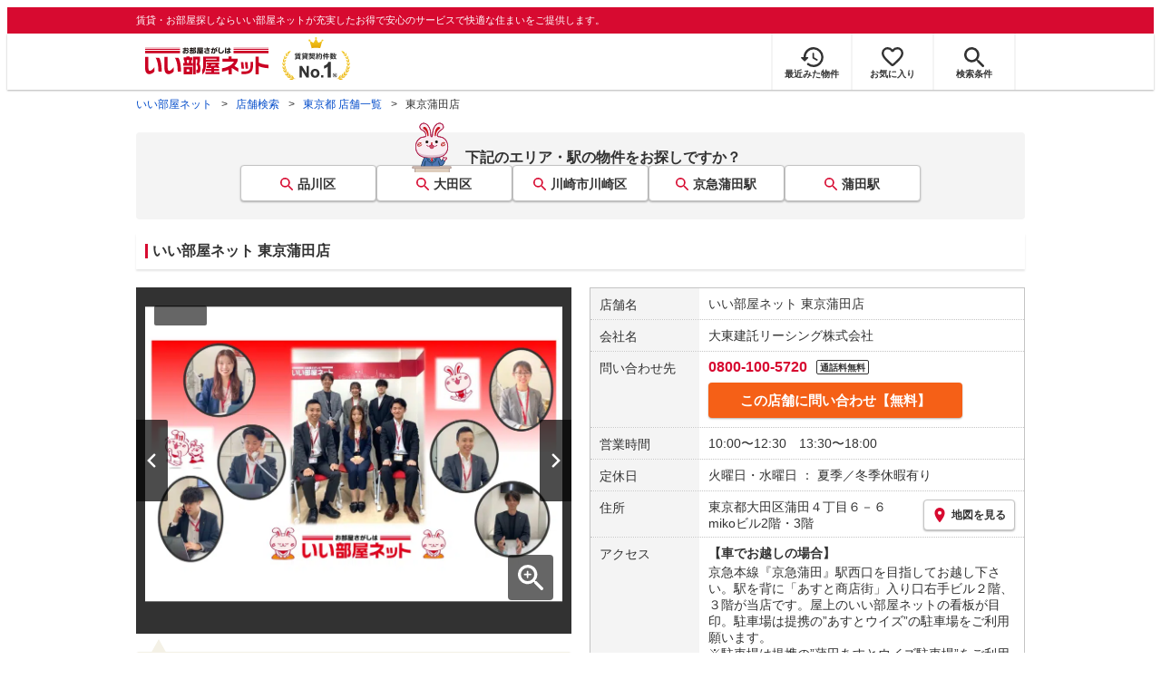

--- FILE ---
content_type: text/html; charset=utf-8
request_url: https://www.eheya.net/shop/317000/
body_size: 8158
content:
<!DOCTYPE html><html lang="ja"><head><meta charSet="utf-8" data-next-head=""/><meta name="viewport" content="width=device-width,initial-scale=1.0,viewport-fit=cover" data-next-head=""/><meta name="format-detection" content="telephone=no" data-next-head=""/><meta name="theme-color" content="#d70a30" data-next-head=""/><meta name="google" content="nopagereadaloud" data-next-head=""/><meta property="og:type" content="website" data-next-head=""/><meta property="og:locale" content="ja_JP" data-next-head=""/><meta property="og:site_name" content="いい部屋ネット" data-next-head=""/><link rel="shortcut icon" type="image/vnd.microsoft.icon" href="/assets/images/common/favicon.ico" data-next-head=""/><link rel="apple-touch-icon" href="/assets/images/common/apple-touch-icon.png" data-next-head=""/><title data-next-head="">いい部屋ネット東京蒲田店 | 大東建託リーシング株式会社</title><meta name="description" content="いい部屋ネット 東京蒲田店の店舗情報。賃貸情報（賃貸マンション、賃貸アパート等）が満載のいい部屋ネットの大東建託パートナーズにご相談ください。取り扱い物件のほか、キャンペーン情報、営業時間、定休日、電話番号、店舗アクセスなどが確認いただけます。" data-next-head=""/><meta property="og:title" content="いい部屋ネット東京蒲田店 | 大東建託リーシング株式会社" data-next-head=""/><meta property="og:description" content="いい部屋ネット 東京蒲田店の店舗情報。賃貸情報（賃貸マンション、賃貸アパート等）が満載のいい部屋ネットの大東建託パートナーズにご相談ください。取り扱い物件のほか、キャンペーン情報、営業時間、定休日、電話番号、店舗アクセスなどが確認いただけます。" data-next-head=""/><meta property="og:url" content="https://www.eheya.net/shop/317000/" data-next-head=""/><link rel="canonical" href="https://www.eheya.net/shop/317000/" data-next-head=""/><meta property="og:image" content="https://www.eheya.net/assets/images/common/ogp.png" data-next-head=""/><meta name="robots" content="index,follow" data-next-head=""/><meta http-equiv="X-UA-Compatible" content="IE=edge" data-next-head=""/><link rel="shortcut icon" type="image/vnd.microsoft.icon" href="/assets/images/common/favicon.ico"/><link rel="apple-touch-icon" href="/assets/images/common/apple-touch-icon.png"/><link rel="preconnect" href="https://rtb-csync.smartadserver.com"/><link rel="preconnect" href="https://sync.outbrain.com"/><link rel="preconnect" href="https://exchange.mediavine.com"/><link rel="preconnect" href="https://pixel.rubiconproject.com"/><link rel="preconnect" href="https://sync-criteo.ads.yieldmo.com"/><link rel="preconnect" href="https://ib.adnxs.com"/><link rel="preconnect" href="https://pr-bh.ybp.yahoo.com"/><link rel="preconnect" href="https://match.sharethrough.com"/><link rel="preconnect" href="https://secure.adnxs.com"/><link rel="preconnect" href="https://sync-t1.taboola.com"/><link rel="preconnect" href="https://adx.dable.io"/><link rel="preconnect" href="https://cs.adingo.jp"/><link rel="preconnect" href="https://connect.facebook.net"/><link rel="preconnect" href="https://gum.criteo.com"/><link rel="preconnect" href="https://s.yimg.jp"/><link rel="preconnect" href="https://static.criteo.net"/><link rel="preconnect" href="https://r.casalemedia.com"/><link rel="preconnect" href="https://www.facebook.com"/><link rel="preconnect" href="https://x.bidswitch.net"/><link rel="preconnect" href="https://tr.line.me"/><link rel="preconnect" href="https://match.prod.bidr.io"/><link rel="preconnect" href="https://sslwidget.criteo.com"/><link rel="preconnect" href="https://d.line-scdn.net"/><link rel="preconnect" href="https://tg.socdm.com"/><link rel="preconnect" href="https://adgen.socdm.com"/><link rel="preconnect" href="https://www.googletagmanager.com"/><link rel="preconnect" href="https://www.google-analytics.com"/><link rel="preconnect" href="https://b99.yahoo.co.jp"/><link rel="preconnect" href="https://mug.criteo.com"/><link rel="preload" href="/_next/static/css/72b8d5e27a400f36.css" as="style"/><link rel="preload" href="/_next/static/css/537aba4ed35bca8e.css" as="style"/><link rel="preload" href="/_next/static/css/ac0380ae15c2d687.css" as="style"/><link rel="preload" href="/_next/static/css/b35a26d3c585c407.css" as="style"/><link rel="preload" href="/_next/static/css/8c67f095315c05d1.css" as="style"/><meta name="sentry-trace" content="a7cd7cc42153055a3580a166738caece-ee756cf02b8f26b9-0"/><meta name="baggage" content="sentry-environment=production,sentry-release=d221cea807431103fd44da80e4598115999b480a,sentry-public_key=422600e238cf4088b4465ccfdcaf2cae,sentry-trace_id=a7cd7cc42153055a3580a166738caece,sentry-org_id=511093,sentry-sampled=false,sentry-sample_rand=0.16215985247869769,sentry-sample_rate=0.01"/><script type="application/ld+json" data-next-head="">{"@context":"https://schema.org","@type":"BreadcrumbList","itemListElement":[{"@type":"ListItem","position":1,"item":{"@id":"https://www.eheya.net/","name":"いい部屋ネット"}},{"@type":"ListItem","position":2,"item":{"@id":"https://www.eheya.net/shop/","name":"店舗検索"}},{"@type":"ListItem","position":3,"item":{"@id":"https://www.eheya.net/shop/tokyo/","name":"東京都 店舗一覧"}},{"@type":"ListItem","position":4,"item":{"@id":"https://www.eheya.net/shop/317000/","name":"東京蒲田店"}}]}</script><script>
              (function(w,d,s,l,i){w[l]=w[l]||[];w[l].push({'gtm.start':
              new Date().getTime(),event:'gtm.js'});var f=d.getElementsByTagName(s)[0],
              j=d.createElement(s),dl=l!='dataLayer'?'&l='+l:'';j.async=true;j.src=
              'https://www.googletagmanager.com/gtm.js?id='+i+dl;f.parentNode.insertBefore(j,f);
              })(window,document,'script','dataLayer', 'GTM-NSBN7K');
              </script><link rel="stylesheet" href="/_next/static/css/72b8d5e27a400f36.css" data-n-g=""/><link rel="stylesheet" href="/_next/static/css/537aba4ed35bca8e.css" data-n-p=""/><link rel="stylesheet" href="/_next/static/css/ac0380ae15c2d687.css" data-n-p=""/><link rel="stylesheet" href="/_next/static/css/b35a26d3c585c407.css" data-n-p=""/><link rel="stylesheet" href="/_next/static/css/8c67f095315c05d1.css" data-n-p=""/><noscript data-n-css=""></noscript><script defer="" noModule="" src="/_next/static/chunks/polyfills-42372ed130431b0a.js"></script><script src="/_next/static/chunks/webpack-22cad81a02970b20.js" defer=""></script><script src="/_next/static/chunks/framework-f33eddfe2e3e38e1.js" defer=""></script><script src="/_next/static/chunks/main-1caaf16acb357ff8.js" defer=""></script><script src="/_next/static/chunks/pages/_app-dff9f493a8f0319c.js" defer=""></script><script src="/_next/static/chunks/6626-9aa12a2ad2aad2e8.js" defer=""></script><script src="/_next/static/chunks/7398-753d031cad1cb6a1.js" defer=""></script><script src="/_next/static/chunks/1909-409b556d29d6c8f6.js" defer=""></script><script src="/_next/static/chunks/7156-cc27897226a3ff16.js" defer=""></script><script src="/_next/static/chunks/1173-bfff2e64d2ddad58.js" defer=""></script><script src="/_next/static/chunks/3899-3e64ba4b446e3cbc.js" defer=""></script><script src="/_next/static/chunks/2826-d9e7320711dedbc9.js" defer=""></script><script src="/_next/static/chunks/8494-cd17ae06773a58bc.js" defer=""></script><script src="/_next/static/chunks/5329-e44b8392fae569f8.js" defer=""></script><script src="/_next/static/chunks/pages/shop/%5Bshop_code%5D-6cab43d4ddc7072c.js" defer=""></script><script src="/_next/static/_oKAS2_hCOaMRO-1dPNdu/_buildManifest.js" defer=""></script><script src="/_next/static/_oKAS2_hCOaMRO-1dPNdu/_ssgManifest.js" defer=""></script></head><body><noscript><iframe title="GTM" src="https://www.googletagmanager.com/ns.html?id=GTM-NSBN7K" height="0" width="0" style="display:none;visibility:hidden"></iframe></noscript><link rel="preload" as="image" href="/assets/images/common/logo_eheya.svg"/><link rel="preload" as="image" href="/assets/images/common/img_keiyakukensu.svg"/><link rel="preload" as="image" href="/assets/images/icons/icon_history.svg"/><link rel="preload" as="image" href="/assets/images/icons/icon_favorite.svg"/><link rel="preload" as="image" href="/assets/images/icons/icon_search.svg"/><link rel="preload" as="image" href="/assets/images/icons/icon_menu.svg"/><link rel="preload" as="image" href="https://image2.eheya.net/traderimage/317/000/317000-STAFF.jpg?20251013174218712" fetchPriority="high"/><link rel="preload" as="image" href="/assets/images/icons/icon_loading.svg"/><link rel="preload" as="image" href="/assets/images/icons/icon_tel.svg"/><div id="__next"><div class="logs_pv" data-logs="{&quot;pageGroup&quot;:&quot;shop&quot;,&quot;pageShubetsu&quot;:&quot;shop_detail&quot;,&quot;pageId&quot;:&quot;shop_detail&quot;,&quot;shopId&quot;:&quot;317000&quot;}" data-testid="ShopDetailLogs_logs_pv"></div><header><div class="Header_sub__7iHq7"><div class="Header_sub_inner__rZaCK"><div class="Header_tagline__oZW_t">賃貸・お部屋探しならいい部屋ネットが充実したお得で安心のサービスで快適な住まいをご提供します。</div></div></div><div class="Header_main__4ry9v"><div class="Header_main_inner__rvWl0"><a href="/" data-testid="Header-logo"><div class="Header_logo__xO_zg"><img src="/assets/images/common/logo_eheya.svg" alt="賃貸・お部屋探しならいい部屋ネット" width="136" height="30"/></div></a><img src="/assets/images/common/img_keiyakukensu.svg" width="58" height="37" class="Header_no1__iAqKf" alt="賃貸契約数No.1"/><ul class="Header_navi__AnoT8"><li class="Header_navi_item__SGU9o"><div class="Header_iconLink__SWk5k"><a href="/mypage/history/" class="Header_iconLink_link__lzkGl"><div class="Header_iconLink_icon__q4HOc"><img src="/assets/images/icons/icon_history.svg" alt="" width="25" height="22"/></div><div class="Header_iconLink_label__SGNx2">最近みた物件</div></a></div></li><li class="Header_navi_item__SGU9o"><div class="Header_iconLink__SWk5k"><div class="styles_tooltipContainer___maqH" role="none"><div class="styles_children__Se6_k"><a href="/mypage/favorite/" class="Header_iconLink_link__lzkGl"><div class="Header_iconLink_icon__q4HOc"><img src="/assets/images/icons/icon_favorite.svg" alt="" width="24" height="21"/></div><div class="Header_iconLink_label__SGNx2">お気に入り</div></a></div></div></div></li><li class="Header_navi_item__SGU9o Header_navi_item-saveSearch__VXenp"><div class="Header_iconLink__SWk5k"><a href="/mypage/condition/" class="Header_iconLink_link__lzkGl"><div class="Header_iconLink_icon__q4HOc"><img src="/assets/images/icons/icon_search.svg" alt="検索条件" width="22" height="22"/></div><div class="Header_iconLink_label__SGNx2">検索条件</div></a></div></li><li class="Header_navi_item__SGU9o Header_navi_item-menu__oR_rI"><div class="Header_iconLink__SWk5k" aria-hidden="true"><div class="Header_iconLink_link__lzkGl"><div class="Header_iconLink_icon__q4HOc"><img src="/assets/images/icons/icon_menu.svg" alt="メニュー" width="22" height="17"/></div><div class="Header_iconLink_label__SGNx2">メニュー</div></div></div></li></ul></div></div><div class="Header_menu__vsakH"></div></header><main><div class="layout_container__cdpUJ"><div class="d-lg-only"><div class="Breadcrumb_wrap__ImwFv"><ul class="Breadcrumb_list__SuxCm"><li class="Breadcrumb_item__SDNfV"><a class="Breadcrumb_link___Sn0Q" href="/">いい部屋ネット</a></li><li class="Breadcrumb_item__SDNfV"><a class="Breadcrumb_link___Sn0Q" href="/shop/">店舗検索</a></li><li class="Breadcrumb_item__SDNfV"><a class="Breadcrumb_link___Sn0Q" href="/shop/tokyo/">東京都 店舗一覧</a></li><li class="Breadcrumb_item__SDNfV">東京蒲田店</li></ul></div></div><div class="ShopDetailMultiSearchPanel_multiSearchPanel__u_Y0y"><span class="ShopDetailMultiSearchPanel_multiSearchPanel_title__8q4_N">下記のエリア・駅の物件をお探しですか？</span><div class="ShopDetailMultiSearchPanel_multiSearchPanel_items__l7FVG"><a class="ShopDetailMultiSearchPanel_searchLink___arZV" href="/tokyo/area/13109/search/">品川区</a><a class="ShopDetailMultiSearchPanel_searchLink___arZV" href="/tokyo/area/13111/search/">大田区</a><a class="ShopDetailMultiSearchPanel_searchLink___arZV" href="/kanagawa/area/14131/search/">川崎市川崎区</a><a class="ShopDetailMultiSearchPanel_searchLink___arZV" href="/tokyo/station/22660/search/">京急蒲田駅</a><a class="ShopDetailMultiSearchPanel_searchLink___arZV" href="/tokyo/station/22602/search/">蒲田駅</a></div></div><div class="ShopDetailHeading1Container_wrap__23fRD"><div class="ShopDetailHeading1_wrapper__G9DUK"><div class="ShopDetailHeading1_inner__zUglK"><div class="ShopDetailHeading1_main__QzJkp"><div><div class="ShopDetailHeading1_text__XLzKb"><h1>いい部屋ネット <!-- -->東京蒲田店</h1></div></div></div></div></div></div><div class="styles_upper__TzaUC"><div class="styles_promotion__Iw1aS"><div class="styles_galleryArea__x1qs9"><div class="pswp styles_pswp__jYjk5 gallery styles_gallery__9K_rz styles_galleryArea-beforeInit__ZlI_T" tabindex="-1" role="dialog" aria-hidden="true"><div class="pswp__bg styles_pswp__bg___AOZZ"></div><div class="pswp__scroll-wrap styles_pswp__scroll-wrap__eyBFz"><div class="pswp__container styles_pswp__container__S5Is9"><div class="pswp__zoom-wrap styles_pswp__zoom-wrap__mGhPi"><div class="pswp__item styles_pswp__item__s4vQt" aria-hidden="true"><img class="pswp__img styles_pswp__img__Rt_7V styles_pswp__img--beforeInit__ajXbg" src="https://image2.eheya.net/traderimage/317/000/317000-STAFF.jpg?20251013174218712" alt="外観" fetchPriority="high"/></div></div></div><div class="pswp__ui styles_pswp__ui__VRgqd"><div class="pswp__counter styles_pswp__counter__vGWTU"></div><div class="gallery__zoom styles_gallery__zoom__pv_uM" aria-hidden="true"></div><button type="button" class="pswp__button styles_pswp__button__nMVL8 pswp__button--arrow--left styles_pswp__button--arrow--left__4C94C" aria-label="前の画像へ"></button><button type="button" class="pswp__button styles_pswp__button__nMVL8 pswp__button--arrow--right styles_pswp__button--arrow--right__nUu9S" aria-label="次の画像へ"></button><div class="pswp__caption styles_pswp__caption__y11_5"><div class="pswp__caption__center styles_pswp__caption__center__z1T_Z"></div></div><div class="pswp__preloader styles_pswp__preloader__Wed_4"><img src="/assets/images/icons/icon_loading.svg" width="100" height="100" alt="ローディング中"/></div></div></div></div><div class="pswp styles_pswp__jYjk5 gallery styles_gallery__9K_rz" tabindex="-1" role="dialog" aria-hidden="true"><div class="pswp__bg styles_pswp__bg___AOZZ"></div><div class="pswp__scroll-wrap styles_pswp__scroll-wrap__eyBFz"><div class="pswp__container styles_pswp__container__S5Is9"><div class="pswp__item styles_pswp__item__s4vQt" aria-hidden="true"></div><div class="pswp__item styles_pswp__item__s4vQt" aria-hidden="true"></div><div class="pswp__item styles_pswp__item__s4vQt" aria-hidden="true"></div></div><div class="pswp__ui styles_pswp__ui__VRgqd"><div class="pswp__counter styles_pswp__counter__vGWTU"></div><div class="gallery__zoom styles_gallery__zoom__pv_uM" aria-hidden="true"></div><button type="button" class="pswp__button styles_pswp__button__nMVL8 pswp__button--arrow--left styles_pswp__button--arrow--left__4C94C" aria-label="前の画像へ"></button><button type="button" class="pswp__button styles_pswp__button__nMVL8 pswp__button--arrow--right styles_pswp__button--arrow--right__nUu9S" aria-label="次の画像へ"></button><div class="pswp__caption styles_pswp__caption__y11_5"><div class="pswp__caption__center styles_pswp__caption__center__z1T_Z"></div></div><div class="pswp__preloader styles_pswp__preloader__Wed_4"><img src="/assets/images/icons/icon_loading.svg" width="100" height="100" alt="ローディング中"/></div></div></div></div></div><div class="styles_comment__RU0H6"><div class="ShopDetailShopComment_wrap__bQ1cX"><div>「いいへや探すならいい部屋ネット」
当店はTV・ＣＭでお馴染みの大東建託グループ「いい部屋ネット」直営店です。直営店ならではの豊富な賃貸情報をご用意しております。
お客様の様々なニーズにお応え致します。
ご来店の際は、店舗へあらかじめお問い合わせいただきますようお願いいたします。
大家様の「貸したい」「売りたい」ご相談も随時承っております。賃貸も売買もいい部屋ネットにお任せください！</div></div></div></div><div class="styles_info___GMfO"><div class="d-sm-only"><div class="Heading2_inner__5h_7I"><div class="Heading2_text__yl5gS"><h2>店舗情報</h2></div></div></div><div class="ShopDetailShopInfo_list__Dcd8E"><div class="ShopDetailShopInfo_item__XlEn_"><div class="ShopDetailShopInfo_header__n1ITF">店舗名</div><div class="ShopDetailShopInfo_body__W1jpD ShopDetailShopInfo_body-shopName__EFLij">いい部屋ネット 東京蒲田店</div></div><div class="ShopDetailShopInfo_item__XlEn_"><div class="ShopDetailShopInfo_header__n1ITF">会社名</div><div class="ShopDetailShopInfo_body__W1jpD">大東建託リーシング株式会社</div></div><div class="ShopDetailShopInfo_item__XlEn_"><div class="ShopDetailShopInfo_header__n1ITF">問い合わせ先</div><div class="ShopDetailShopInfo_body__W1jpD"><div class="ShopDetailShopInfo_body_tel__mVku1 d-lg-only"><div class="ShopDetailShopInfo_body_telNo__pS02C">0800-100-5720</div><div class="OutlineTextLabel_wrap__Nob90"><div class="OutlineTextLabel_label__dp_fh">通話料無料</div></div></div><div class="ShopDetailShopInfo_body_inquiry__aaJmF"><div class="d-lg-only"><div class="ShopDetailInquiryButton_button__Jpt0D" aria-hidden="true">この店舗に問い合わせ【無料】</div></div><div class="d-sm-only"><a href="tel:0800-100-5720" class="ShopDetailTelButton_button__BHYVv logs_teltap_shop" data-testid="ShopDetailTelButton_link"><div class="ShopDetailTelButton_icon__toR37"><img src="/assets/images/icons/icon_tel.svg" width="24" height="24" alt="電話" loading="lazy"/></div><div class="ShopDetailTelButton_text__HY0L9">電話で問い合わせ【通話料無料】</div></a></div></div></div></div><div class="ShopDetailShopInfo_item__XlEn_"><div class="ShopDetailShopInfo_header__n1ITF">営業時間</div><div class="ShopDetailShopInfo_body__W1jpD">10:00〜12:30　13:30〜18:00</div></div><div class="ShopDetailShopInfo_item__XlEn_"><div class="ShopDetailShopInfo_header__n1ITF">定休日</div><div class="ShopDetailShopInfo_body__W1jpD"><div>火曜日・水曜日 ： 夏季／冬季休暇有り</div></div></div><div class="ShopDetailShopInfo_item__XlEn_"><div class="ShopDetailShopInfo_header__n1ITF">住所</div><div class="ShopDetailShopInfo_body__W1jpD ShopDetailShopInfo_body-address__vyGu0"><div>東京都大田区蒲田４丁目６－６　mikoビル2階・3階</div><div class="ShopDetailShopInfo_mapBtn__5cqMI"><a class="ShopDetailMapButton_button__zVKAP" href="https://g.page/r/CRwYq0nzRogdEBA" rel="noopener" target="_blank" data-testid="ShopDetailMapButton_Link"><img src="/assets/images/icons/icon_pin.svg" width="17" height="17" alt="ピン" loading="lazy"/>地図を見る</a></div></div></div><div class="ShopDetailShopInfo_item__XlEn_"><div class="ShopDetailShopInfo_header__n1ITF">アクセス</div><div class="ShopDetailShopInfo_body__W1jpD"><div class="utilities_fontBold__iFNFf">【車でお越しの場合】</div><div class="ShopDetailShopInfo_body_subText__GW17I"><div>京急本線『京急蒲田』駅西口を目指してお越し下さい。駅を背に「あすと商店街」入り口右手ビル２階、３階が当店です。屋上のいい部屋ネットの看板が目印。駐車場は提携の”あすとウイズ”の駐車場をご利用願います。</div><div>※<!-- -->駐車場は提携の”蒲田あすとウイズ駐車場”をご利用願います。ご不明の方は、当店にお寄り頂ければご誘導させて頂きますので、お気軽にお問い合わせ下さい。</div></div><div class="utilities_fontBold__iFNFf layout_mgt-5__RdPX5">【電車・バスでお越しの場合】</div><div class="ShopDetailShopInfo_body_subText__GW17I">京急本線『京急蒲田』駅徒歩１分。京急蒲田駅下車、改札を出て、「西口」にお進み下さい。２階スカイデッキより正面のエスカレーターにて１階に、正面のビル２階、３階が当店です。ＪＲ蒲田駅東口からも徒歩１１分。</div></div></div><div class="ShopDetailShopInfo_item__XlEn_"><div class="ShopDetailShopInfo_header__n1ITF">FAX</div><div class="ShopDetailShopInfo_body__W1jpD">03-3735-2675</div></div><div class="ShopDetailShopInfo_item__XlEn_"><div class="ShopDetailShopInfo_header__n1ITF">免許番号</div><div class="ShopDetailShopInfo_body__W1jpD"><div>国土交通大臣（２）第９１２０号</div><div class="ShopDetailShopInfo_body_subText__GW17I">加盟 ： 公益財団法人<!-- -->　<!-- -->日本賃貸住宅管理協会</div></div></div><div class="ShopDetailShopInfo_item__XlEn_"><div class="ShopDetailShopInfo_header__n1ITF">所属団体</div><div class="ShopDetailShopInfo_body__W1jpD">（公社）首都圏不動産公正取引協議会 / （公財）日本賃貸住宅管理協会 / （一社）全国住宅産業協会 / （一社）関西住宅産業協会</div></div><div class="ShopDetailShopInfo_item__XlEn_"><div class="ShopDetailShopInfo_header__n1ITF">取扱物件</div><div class="ShopDetailShopInfo_body__W1jpD"><a href="/shop/317000/search/" class="ShopDetailShopInfo_searchLink__J7fLX utilities_aLink__Ko_VN">この店舗の取扱い物件一覧</a></div></div></div></div></div><div class="styles_form__Omi2P"><form class="styles_form__vQwOv logs_shop_input" noValidate=""><img class="styles_rabbit__IMlTi" src="/assets/images/common/img_eheyaRabbit_02.svg" width="204" height="190" alt="お問い合わせ" loading="lazy"/><div class="styles_header__VyuF5"><span>この店舗への</span><br class="d-sm-only"/><span class="styles_header_highlight__IkI91">お問い合わせ</span>はこちら！</div><div class="styles_body__xIwAi"><div class="styles_item__6tXYc styles_item-title__qsn0V">空室確認や見学したいなどお気軽にお問い合わせください！</div><div class="styles_item__6tXYc"><div class="styles_selectBox__F8Y8I"><select name="type"><option value="CONSULTATION_DIRECT">お店に直接行って相談したい</option><option value="PROPERTY_RECOMMENDATION">物件を紹介してほしい</option><option value="CONSULTATION_MOVING">入居に関して相談したい</option><option value="ETC">その他</option></select></div></div><div class="styles_item__6tXYc"><hr class="Hr_hr__TIV0k Hr_hrType__bmdCP Hr_hrType-dashed__DIxdK Hr_hrColor__HEv_k Hr_hrColor-silver__vcf_h Hr_borderWidth__j2Iy8 Hr_borderWidth-1px__qXg_2" data-testid="Hr"/></div><div class="styles_item__6tXYc"><div class="FormLabel_wrapper__uSZlH"><span class="FormLabel_text__wa_3S">お名前</span><span class="FormLabel_pict__ZOXf0 FormLabel_pict-require__wjhGe">必須</span></div><div class="styles_inputBox__9Ns3Q styles_inputBox-require__JgUiN"><input type="text" aria-label="お名前" placeholder="お名前（例：大東太郎）" maxLength="30" name="name"/></div></div><div class="styles_item__6tXYc"><div class="FormLabel_wrapper__uSZlH"><span class="FormLabel_text__wa_3S">メールアドレス / 電話番号</span><span class="FormLabel_pict__ZOXf0 FormLabel_pict-eitherRequire__U9iVB">※どちらか必須</span></div><div class="styles_inputBox__9Ns3Q styles_inputBox-require__JgUiN"><input type="email" aria-label="メールアドレス" placeholder="メールアドレス（例：xxxx@eheya.net）" maxLength="100" name="emailOrPhone.email"/></div><div class="layout_mgt-10__dCltc"><div class="styles_inputBox__9Ns3Q styles_inputBox-require__JgUiN"><input type="tel" aria-label="電話番号" placeholder="電話番号（例：09012345678）" maxLength="13" name="emailOrPhone.phone"/></div></div></div><div class="styles_item__6tXYc"><div class="LinkButton_button__PsNsr" aria-hidden="true"><img src="/assets/images/icons/icon_plus.svg" width="14" height="14" alt="プラスアイコン" loading="lazy"/><span>その他のご要望を追加する (任意)</span></div><div class="SlideDown_slideDown__Q_SWO"><div class="FormLabel_wrapper__uSZlH"><span class="FormLabel_text__wa_3S">その他のご要望</span><span class="FormLabel_pict__ZOXf0 FormLabel_pict-option__8BZea">任意</span></div><div class="ShopDetailInquiryTextarea_inputBox__cEV5p"><textarea name="remarks" rows="8" aria-label="その他のご要望" placeholder="例： ○月○日○時に見学希望" maxLength="300"></textarea><div class="ShopDetailInquiryTextarea_counter__OzxAZ"><span>残り</span><span class="ShopDetailInquiryTextarea_counter-number__LRDGY">300</span><span>文字</span></div></div></div></div><div class="styles_item__6tXYc"><hr class="Hr_hr__TIV0k Hr_hrType__bmdCP Hr_hrType-dashed__DIxdK Hr_hrColor__HEv_k Hr_hrColor-silver__vcf_h Hr_borderWidth__j2Iy8 Hr_borderWidth-1px__qXg_2" data-testid="Hr"/></div><div class="styles_item__6tXYc styles_item-links__g9BRL"><a href="/contents/terms/" target="_blank"><span class="utilities_aLink__Ko_VN utilities_fontBold__iFNFf">利用規約</span></a><span>及び</span><a href="https://www.kentaku-partners.co.jp/privacypolicy/" target="_blank" rel="noopener"><span class="utilities_aLink__Ko_VN utilities_fontBold__iFNFf">プライバシーポリシー</span></a><span>をご確認ください。</span></div><button type="submit" class="styles_button__S3ajE">上記に同意のうえ内容を送る【無料】</button></div></form></div><div class="d-sm-only"><div class="FloatingBanner_floatingBanner__bSxNK"><div class="ShopDetailFloatingBanner_wrapper__I1emu"><div class="ShopDetailFloatingBanner_buttonGrp__4RXf5"><div class="ShopDetailFloatingBanner_button__UWoVV"><div class="ShopDetailInquirySmallButton_button__ziUPY" aria-hidden="true" data-testid="ShopDetailInquirySmallButton_button"><div class="ShopDetailInquirySmallButton_icon__QtDiM"><img src="/assets/images/icons/icon_mail.svg" width="18" height="18" alt="メール" loading="lazy"/></div><div class="ShopDetailInquirySmallButton_text__7qAOL">Webで問い合わせ<div class="ShopDetailInquirySmallButton_text__7qAOL ShopDetailInquirySmallButton_text-sub__e8yzc">【無料】</div></div></div></div><div class="ShopDetailFloatingBanner_button__UWoVV"><a href="tel:0800-100-5720" class="TelSmallButton_button__eEmsA logs_teltap_shop" data-testid="TelSmallButton_link"><div class="TelSmallButton_icon__w_jfB"><img src="/assets/images/icons/icon_tel.svg" width="18" height="18" alt="電話"/></div><div class="TelSmallButton_text__Emtcn">電話で問い合わせ<div class="TelSmallButton_text__Emtcn TelSmallButton_text-sub__OlCCt">【通話料無料】</div></div></a></div></div></div></div></div><div class="ShopDetailUsefulInfoContainer_wrap__gcv_l"><div class="Heading2_inner__5h_7I"><div class="Heading2_text__yl5gS"><h2>お役立ち情報</h2></div></div><ul class="styles_list__0dn6v"><li class="styles_item__g96P2"><a href="/contents/tetsuzuki/" class="styles_link__BfrTZ styles_link-tetsuzuki__ujwjK"><div class="styles_text__W03wg"><div class="styles_title__E0bc_ styles_title-tetsuzuki__SWHyi">お部屋を借りるまでの手続き</div><div class="styles_description__MyVJs">物件情報の収集から契約までの流れを分かりやすくご紹介します。</div></div></a></li><li class="styles_item__g96P2"><a href="/terms/" class="styles_link__BfrTZ styles_link-terms__5f4bk"><div class="styles_text__W03wg"><div class="styles_title__E0bc_ styles_title-terms__HJGtk">わかる・使える便利な用語集</div><div class="styles_description__MyVJs">賃貸住宅をお探しの方向けに、不動産に関する用語を解説しています。</div></div></a></li><li class="styles_item__g96P2"><a href="/contents/point/" class="styles_link__BfrTZ styles_link-point__gw26v"><div class="styles_text__W03wg"><div class="styles_title__E0bc_ styles_title-point__CJ1cY">店長の「部屋探しのコツ」教えます</div><div class="styles_description__MyVJs">いい部屋探しのコツや内覧時のチェックポイントなどを店長がアドバイス！</div></div></a></li><li class="styles_item__g96P2"><a href="/contents/mimiyori/" class="styles_link__BfrTZ styles_link-mimiyori__PoKgA"><div class="styles_text__W03wg"><div class="styles_title__E0bc_ styles_title-mimiyori__jiISk">ご紹介者報酬金提供制度</div><div class="styles_description__MyVJs">お部屋を探している方をご紹介していただくための情報です。</div></div></a></li><li class="styles_item__g96P2"><a href="/contents/checksheet/" class="styles_link__BfrTZ styles_link-checkSheet__5nSSw"><div class="styles_text__W03wg"><div class="styles_title__E0bc_ styles_title-checkSheet__Qd9U2">引っ越し手続きチェックシート</div><div class="styles_description__MyVJs">余裕を持ってお引越し準備に取り掛かるためにチェックリストを活用しましょう！</div></div></a></li><li class="styles_item__g96P2"><a href="/contents/servicesupport/" class="styles_link__BfrTZ styles_link-serviceSupport__temIO"><div class="styles_text__W03wg"><div class="styles_title__E0bc_ styles_title-serviceSupport__q_29u">サービス&amp;サポート得メニュー</div><div class="styles_description__MyVJs">DK SELECTならではのお得なサービスや安心サポートをご紹介します。</div></div></a></li></ul></div><div class="d-sm-only"><div class="Breadcrumb_wrap__ImwFv"><ul class="Breadcrumb_list__SuxCm"><li class="Breadcrumb_item__SDNfV"><a class="Breadcrumb_link___Sn0Q" href="/">いい部屋ネット</a></li><li class="Breadcrumb_item__SDNfV"><a class="Breadcrumb_link___Sn0Q" href="/shop/">店舗検索</a></li><li class="Breadcrumb_item__SDNfV"><a class="Breadcrumb_link___Sn0Q" href="/shop/tokyo/">東京都 店舗一覧</a></li><li class="Breadcrumb_item__SDNfV">東京蒲田店</li></ul></div></div></div></main><div class="Modal_modal__gOraU" data-testid="Modal"></div><footer class="Footer_footer__cVJRj"><div id="annotation" class="Footer_annotation__XBWFN">※週刊全国賃貸住宅新聞（2026年1月5日発行 第1683号）より。件数はいい部屋ネットの運営元である大東建託グループの仲介件数を指します。</div><div class="Footer_inner__CtDLx"><div class="Footer_navi__x1ZEX"><ul class="Footer_linkList__MfC_K"><li class="Footer_linkList_item__LQpqK"><a href="/contents/sitemap/" class="utilities_aLink__Ko_VN" data-testid="innerLink-front6-contents_sitemap">サイトマップ</a></li><li class="Footer_linkList_item__LQpqK"><a href="/contents/terms/" class="utilities_aLink__Ko_VN" data-testid="innerLink-front6-contents_terms">利用規約</a></li><li class="Footer_linkList_item__LQpqK"><a href="https://www.kentaku-partners.co.jp/privacypolicy/" target="_blank" rel="noopener" class="utilities_aLink__Ko_VN" data-testid="outerLink-privacyPolicy">個人情報保護方針</a></li><li class="Footer_linkList_item__LQpqK"><a href="https://www.kentaku-partners.co.jp/corporate/outline/" target="_blank" rel="noopener" class="utilities_aLink__Ko_VN" data-testid="outerLink-kentakuPartners_company">会社概要</a></li></ul></div><div class="Footer_logo__7eL2N"><a href="https://www.kentaku-partners.co.jp/" target="_blank" rel="noopener" class="utilities_aLink__Ko_VN" data-testid="outerLink-dKPartners"><img src="/assets/images/common/logo_daitokentakuPartners.svg" alt="大東建託パートナーズ株式会社" loading="lazy" width="300" height="33"/></a></div></div><div class="Footer_copy__O3AFj">© <!-- -->2026 DAITOKENTAKU PARTNERS CO.,LTD. All Rights Reserved.</div></footer><div id="eheya-modal-portal"></div></div><script id="__NEXT_DATA__" type="application/json">{"props":{"pageProps":{"hostname":"https://www.eheya.net","shop":{"code":"317000","name":"東京蒲田店","companyName":"大東建託リーシング株式会社","prefecture":{"slug":"tokyo","name":"東京都"},"relatedLinks":[{"label":"品川区","type":"LIST_PAGE","urlOrPath":"/tokyo/area/13109/search/"},{"label":"大田区","type":"LIST_PAGE","urlOrPath":"/tokyo/area/13111/search/"},{"label":"川崎市川崎区","type":"LIST_PAGE","urlOrPath":"/kanagawa/area/14131/search/"},{"label":"京急蒲田駅","type":"LIST_PAGE","urlOrPath":"/tokyo/station/22660/search/"},{"label":"蒲田駅","type":"LIST_PAGE","urlOrPath":"/tokyo/station/22602/search/"}],"isForSale":false,"certificationRank":null,"images":[{"kind":"STAFF","url":"https://image2.eheya.net/traderimage/317/000/317000-STAFF.jpg?20251013174218712"},{"kind":"EXTERIOR","url":"https://image2.eheya.net/traderimage/317/000/317000-SHOP.jpg?20201217073000000"},{"kind":"MAP","url":"https://image2.eheya.net/traderimage/317/000/317000-MAP.jpg?20201217073000000"}],"comment":"「いいへや探すならいい部屋ネット」\r\n当店はTV・ＣＭでお馴染みの大東建託グループ「いい部屋ネット」直営店です。直営店ならではの豊富な賃貸情報をご用意しております。\r\nお客様の様々なニーズにお応え致します。\r\nご来店の際は、店舗へあらかじめお問い合わせいただきますようお願いいたします。\r\n大家様の「貸したい」「売りたい」ご相談も随時承っております。賃貸も売買もいい部屋ネットにお任せください！","kind":"OWN","tel":"0800-100-5720","isFreeCallTel":true,"businessHours":"10:00〜12:30　13:30〜18:00","businessHoursComment":null,"closedDate":"火曜日・水曜日 ： 夏季／冬季休暇有り","address":"東京都大田区蒲田４丁目６－６　mikoビル2階・3階","accessByCar":"京急本線『京急蒲田』駅西口を目指してお越し下さい。駅を背に「あすと商店街」入り口右手ビル２階、３階が当店です。屋上のいい部屋ネットの看板が目印。駐車場は提携の”あすとウイズ”の駐車場をご利用願います。","parkingAnnotation":"駐車場は提携の”蒲田あすとウイズ駐車場”をご利用願います。ご不明の方は、当店にお寄り頂ければご誘導させて頂きますので、お気軽にお問い合わせ下さい。","accessByTrain":"京急本線『京急蒲田』駅徒歩１分。京急蒲田駅下車、改札を出て、「西口」にお進み下さい。２階スカイデッキより正面のエスカレーターにて１階に、正面のビル２階、３階が当店です。ＪＲ蒲田駅東口からも徒歩１１分。","fax":"03-3735-2675","licenseNo":"国土交通大臣（２）第９１２０号","affiliations":["（公社）首都圏不動産公正取引協議会","（公財）日本賃貸住宅管理協会","（一社）全国住宅産業協会","（一社）関西住宅産業協会"],"mapUrl":"https://g.page/r/CRwYq0nzRogdEBA"},"type":"success","assignedAbTestPattern":{"target":"EHEYA-6434","pool":"B"},"isAppDownloadBannerHidden":false,"_sentryTraceData":"a7cd7cc42153055a3580a166738caece-e1320ddf3eada7cb-0","_sentryBaggage":"sentry-environment=production,sentry-release=d221cea807431103fd44da80e4598115999b480a,sentry-public_key=422600e238cf4088b4465ccfdcaf2cae,sentry-trace_id=a7cd7cc42153055a3580a166738caece,sentry-org_id=511093,sentry-sampled=false,sentry-sample_rand=0.16215985247869769,sentry-sample_rate=0.01"},"__N_SSP":true},"page":"/shop/[shop_code]","query":{"shop_code":"317000"},"buildId":"_oKAS2_hCOaMRO-1dPNdu","isFallback":false,"isExperimentalCompile":false,"gssp":true,"scriptLoader":[]}</script></body></html>

--- FILE ---
content_type: text/css; charset=UTF-8
request_url: https://www.eheya.net/_next/static/css/b35a26d3c585c407.css
body_size: 4376
content:
.Footer_footer__cVJRj{padding-bottom:110px;margin-top:50px;background-color:#fff}@media screen and (min-width:769px){.Footer_footer__cVJRj{margin-top:100px;border-top:1px solid #c4c4c4}}.Footer_description__CoMnI{background-color:#f4f4f4}.Footer_description_innerPc__DP6SD{display:flex;gap:20px;align-items:center;max-width:1000px;padding:10px;margin:0 auto;font-size:12px}.Footer_description_innerSp__G94zk{display:grid;grid-template-rows:auto auto;grid-template-columns:1fr auto;gap:0 20px;padding:10px;font-size:12px}.Footer_description_textArea__aK3f9{flex:1 1}.Footer_description_firstLine__iMgZf{grid-row:1;grid-column:1/-1}.Footer_description_line__ND45P{grid-row:2;grid-column:1/2}.Footer_description_image__p0HXM{grid-row:2;grid-column:2/3;align-self:start}.Footer_annotation__XBWFN{padding:10px;font-size:10px}@media screen and (min-width:769px){.Footer_annotation__XBWFN{max-width:1000px;padding:10px 10px 0;margin:0 auto 23px}}@media screen and (max-width:355px){.Footer_annotation__XBWFN{display:none}}@media screen and (min-width:769px){.Footer_inner__CtDLx{display:flex;flex-direction:row-reverse;justify-content:space-between;max-width:1000px;padding:0 10px;margin:auto}}.Footer_navi__x1ZEX{padding:15px 10px}@media screen and (max-width:768px){.Footer_navi__x1ZEX{background-color:#f4f4f4}}@media screen and (min-width:769px){.Footer_navi__x1ZEX{padding:15px 0}}@media screen and (max-width:768px){.Footer_logo__7eL2N{display:flex;align-items:center;justify-content:center;padding:20px 0}.Footer_logo__7eL2N img{width:200px;height:21.8px}}@media screen and (min-width:769px){.Footer_logo__7eL2N{padding:20px 0 42px}}.Footer_copy__O3AFj{padding:4px 0;font-size:10px;line-height:1;color:#fff;text-align:center;background-color:#d70a30}@media screen and (min-width:769px){.Footer_copy__O3AFj{padding:5px 0;font-size:12px}}.Footer_linkList__MfC_K{display:flex;flex-wrap:wrap;align-items:center;padding:0;margin:0;list-style:none}.Footer_linkList_item__LQpqK{padding-right:10px;margin-right:10px;font-size:12px;line-height:1.2;border-top:none;border-right:1px solid #323232}.Footer_linkList_item__LQpqK:last-child{padding-right:0;margin-right:0;border-right:none}.styles_tooltipContainer___maqH{position:relative;pointer-events:auto}.styles_children__Se6_k{position:relative}.styles_triangle__vLBho.styles_right__35hMw:after{position:absolute;top:50%;right:2px;z-index:200;display:block;content:"";border-top:10px solid rgba(0,0,0,0);border-right:11px solid rgba(0,0,0,.8);border-bottom:10px solid rgba(0,0,0,0);transform:translateY(-50%);transition:opacity .15s}.styles_triangle__vLBho.styles_top__GeuUm:after{top:-11px;margin-left:-9px;border-top:11px solid rgba(0,0,0,.8)}.styles_triangle__vLBho.styles_bottom__O_r_u:after,.styles_triangle__vLBho.styles_top__GeuUm:after{position:absolute;left:50%;z-index:200;display:block;content:"";border-right:10px solid rgba(0,0,0,0);border-left:10px solid rgba(0,0,0,0)}.styles_triangle__vLBho.styles_bottom__O_r_u:after{bottom:-11px;border-bottom:11px solid rgba(0,0,0,.8);transform:translate(-50%)}.styles_triangle__vLBho.styles_left__BoCzF:after{position:absolute;top:50%;left:2px;z-index:200;display:block;content:"";border-top:10px solid rgba(0,0,0,0);border-bottom:10px solid rgba(0,0,0,0);border-left:11px solid rgba(0,0,0,.8);transform:translateY(-50%)}.styles_tooltip__JNyoT{position:absolute;z-index:200;padding:15px 10px;font-size:13px;color:#fff;white-space:pre-wrap;background-color:rgba(0,0,0,.8);border-radius:4px}.styles_tooltip__JNyoT .styles_content__3hT_M{display:flex;align-items:center}.styles_tooltip__JNyoT .styles_contentBody__TFpZ_{display:flex;flex-direction:column;margin-left:10px}.styles_tooltip__JNyoT .styles_textArea__KBBGR{width:170px;line-height:1.1;text-align:left}.styles_tooltip__JNyoT.styles_top__GeuUm{bottom:100%;margin-bottom:10px}.styles_tooltip__JNyoT.styles_top__GeuUm.styles_start__lnUyv{left:0}.styles_tooltip__JNyoT.styles_top__GeuUm.styles_center__ZAFWO{left:50%;transform:translate(-50%)}.styles_tooltip__JNyoT.styles_top__GeuUm.styles_end__yI83G{right:0}.styles_tooltip__JNyoT.styles_right__35hMw{left:calc(100% - 2px)}.styles_tooltip__JNyoT.styles_right__35hMw.styles_start__lnUyv{top:0}.styles_tooltip__JNyoT.styles_right__35hMw.styles_center__ZAFWO{top:-90%}.styles_tooltip__JNyoT.styles_right__35hMw.styles_end__yI83G{bottom:0}.styles_tooltip__JNyoT.styles_bottom__O_r_u{top:100%;margin-top:10px}.styles_tooltip__JNyoT.styles_bottom__O_r_u.styles_start__lnUyv{left:0}.styles_tooltip__JNyoT.styles_bottom__O_r_u.styles_center__ZAFWO{left:50%;transform:translate(-50%)}.styles_tooltip__JNyoT.styles_bottom__O_r_u.styles_end__yI83G{right:0}.styles_tooltip__JNyoT.styles_left__BoCzF{right:calc(100% - 2px)}.styles_tooltip__JNyoT.styles_left__BoCzF.styles_start__lnUyv{top:0}.styles_tooltip__JNyoT.styles_left__BoCzF.styles_center__ZAFWO{top:-90%}.styles_tooltip__JNyoT.styles_left__BoCzF.styles_end__yI83G{bottom:0}.styles_stepNumber__BmgxI{margin-right:10px;font-size:12px;font-weight:700;color:#39a7e0}.styles_buttonArea__D7qz2{display:flex;align-items:center;justify-content:flex-end;margin-top:5px}.styles_button__2Wxw5{display:flex;align-items:center;justify-content:center;min-width:54px;height:30px;padding:8px 15px;font-size:12px;font-weight:700;color:#39a7e0;text-decoration:none;cursor:pointer;background-color:rgba(0,0,0,0);border:2px solid #39a7e0;border-radius:4px}.styles_closeIcon__Q1T3v{position:absolute;top:0;right:0;cursor:pointer;background-color:rgba(0,0,0,0);border:none}.styles_closeIcon__Q1T3v:before{position:relative;width:6px;height:6px;padding:0 5px;content:"";background:url(/assets/images/icons/icon_close.svg) no-repeat 50%;background-size:7px 7px}.layout_mgt-0__FQglG{margin-top:0}.layout_mgt-5__RdPX5{margin-top:5px}.layout_mgt-10__dCltc{margin-top:10px}.layout_mgt-15__Gmbnn{margin-top:15px}.layout_mgt-20__zy_GA{margin-top:20px}.layout_mgt-25__oaRKt{margin-top:25px}.layout_mgt-30__86Wbq{margin-top:30px}.layout_mgt-35__kKX_c{margin-top:35px}.layout_mgt-40__y5BQA{margin-top:40px}.layout_mgt-45___ahIH{margin-top:45px}.layout_mgt-50__rfAK3{margin-top:50px}.layout_mgr-0__u59Df{margin-right:0}.layout_mgr-5__YqUID{margin-right:5px}.layout_mgr-10__J8xtg{margin-right:10px}.layout_mgr-15__L4Avx{margin-right:15px}.layout_mgr-20__DrBGt{margin-right:20px}.layout_mgr-25__W3BBK{margin-right:25px}.layout_mgr-30__D5x8F{margin-right:30px}.layout_mgr-35__FwRrF{margin-right:35px}.layout_mgr-40___tal5{margin-right:40px}.layout_mgr-45__GNAW2{margin-right:45px}.layout_mgr-50__w0Hb_{margin-right:50px}.layout_mgb-0__B0qEq{margin-bottom:0}.layout_mgb-5__4rckg{margin-bottom:5px}.layout_mgb-10__5wAat{margin-bottom:10px}.layout_mgb-15__FlXGP{margin-bottom:15px}.layout_mgb-20__Qbzoa{margin-bottom:20px}.layout_mgb-25__J_f4_{margin-bottom:25px}.layout_mgb-30__OGEXh{margin-bottom:30px}.layout_mgb-35__r8IfX{margin-bottom:35px}.layout_mgb-40__Buvmk{margin-bottom:40px}.layout_mgb-45__8Hsq6{margin-bottom:45px}.layout_mgb-50__aNIQr{margin-bottom:50px}.layout_mgl-0__Dnp8c{margin-left:0}.layout_mgl-5__Pgv9v{margin-left:5px}.layout_mgl-10__bBPWs{margin-left:10px}.layout_mgl-15__uoUtl{margin-left:15px}.layout_mgl-20__Lf_l1{margin-left:20px}.layout_mgl-25__u3d5K{margin-left:25px}.layout_mgl-30__ehGX_{margin-left:30px}.layout_mgl-35__8udR5{margin-left:35px}.layout_mgl-40__k_iol{margin-left:40px}.layout_mgl-45__8ppFM{margin-left:45px}.layout_mgl-50__2JBq9{margin-left:50px}.layout_mg-0__y_kAo{margin:0}.layout_mg-5__jj4KI{margin:5px}.layout_mg-10__a_TwZ{margin:10px}.layout_mg-15__imCmq{margin:15px}.layout_mg-20__z9kYP{margin:20px}.layout_mg-25__HVbhj{margin:25px}.layout_mg-30__WKh8k{margin:30px}.layout_mg-35__weCkQ{margin:35px}.layout_mg-40__9P9SI{margin:40px}.layout_mg-45__F_RGq{margin:45px}.layout_mg-50__IKVmE{margin:50px}.layout_pdt-0__zRcPD{padding-top:0}.layout_pdt-5__Hi8dV{padding-top:5px}.layout_pdt-10__tGQDl{padding-top:10px}.layout_pdt-15__bmJiy{padding-top:15px}.layout_pdt-20__WzHXs{padding-top:20px}.layout_pdt-25__A4vzR{padding-top:25px}.layout_pdt-30__Vit8Q{padding-top:30px}.layout_pdt-35__bMRg_{padding-top:35px}.layout_pdt-40__tjJbp{padding-top:40px}.layout_pdt-45__QAH06{padding-top:45px}.layout_pdt-50__1S4eu{padding-top:50px}.layout_pdr-0__JZk9d{padding-right:0}.layout_pdr-5__tQ6iN{padding-right:5px}.layout_pdr-10__yBZr7{padding-right:10px}.layout_pdr-15__Qsl6v{padding-right:15px}.layout_pdr-20__jKaSW{padding-right:20px}.layout_pdr-25__yUue1{padding-right:25px}.layout_pdr-30__aC4rP{padding-right:30px}.layout_pdr-35__DNH9v{padding-right:35px}.layout_pdr-40__6aiTp{padding-right:40px}.layout_pdr-45__G2DES{padding-right:45px}.layout_pdr-50__3HeVY{padding-right:50px}.layout_pdb-0__ukFyM{padding-bottom:0}.layout_pdb-5__cWjCd{padding-bottom:5px}.layout_pdb-10__Gk_gq{padding-bottom:10px}.layout_pdb-15__TerPX{padding-bottom:15px}.layout_pdb-20__x2W5B{padding-bottom:20px}.layout_pdb-25__SV9hC{padding-bottom:25px}.layout_pdb-30__jB3Qq{padding-bottom:30px}.layout_pdb-35__ahR6c{padding-bottom:35px}.layout_pdb-40__pO6yW{padding-bottom:40px}.layout_pdb-45__HIV_2{padding-bottom:45px}.layout_pdb-50__eaESP{padding-bottom:50px}.layout_pdl-0__xiJ1G{padding-left:0}.layout_pdl-5__6DWg4{padding-left:5px}.layout_pdl-10__Pgh9B{padding-left:10px}.layout_pdl-15__EIiRM{padding-left:15px}.layout_pdl-20__ZPl1j{padding-left:20px}.layout_pdl-25__hcL7i{padding-left:25px}.layout_pdl-30__mG8O0{padding-left:30px}.layout_pdl-35__TfYjT{padding-left:35px}.layout_pdl-40__oN9xl{padding-left:40px}.layout_pdl-45__fDCs_{padding-left:45px}.layout_pdl-50__Jo9Ff{padding-left:50px}.layout_pd-0__EMl1d{padding:0}.layout_pd-5__I_aG4{padding:5px}.layout_pd-10__wiuaP{padding:10px}.layout_pd-15__gK6Al{padding:15px}.layout_pd-20__JQcCU{padding:20px}.layout_pd-25__j7qBe{padding:25px}.layout_pd-30__fM7un{padding:30px}.layout_pd-35__vjlg8{padding:35px}.layout_pd-40__04okF{padding:40px}.layout_pd-45__CYIyq{padding:45px}.layout_pd-50__DzBIR{padding:50px}@media screen and (min-width:769px){.layout_container__cdpUJ{max-width:1000px;padding:0 10px;margin:auto}}.layout_containerWithSide__4QaSo{margin-top:20px}@media screen and (min-width:769px){.layout_containerWithSide__4QaSo{display:flex;gap:35px;justify-content:space-between}}.layout_containerWithSide__main__89lQF{width:100%}@media screen and (max-width:768px){.layout_containerWithSide__sub__jlJsu{width:100%;margin-top:20px}}@media screen and (min-width:769px){.layout_containerWithSide__sub__jlJsu{width:230px;min-width:230px}}.Header_animation_hover__IpS1D:hover{text-decoration:none;cursor:pointer;opacity:.8}.Header_animation_hover__IpS1D.Header_animation_hover-disabled__uADmn{cursor:default}.Header_animation_hover__IpS1D.Header_animation_hover-disabled__uADmn:hover{opacity:1}.Header_animation_active__wjMgh:active{position:relative;top:2px;text-decoration:none;box-shadow:none;opacity:1}.Header_animation_active__wjMgh.Header_animation_active-disabled__529Nr:active{top:0}.Header_fade_in-fast__UR1Xc,.Header_fade_out-fast__22AaK{animation-duration:.15s;animation-fill-mode:both}.Header_fade_in__V2jaT,.Header_fade_out__JVXAu{animation-duration:.3s;animation-fill-mode:both}.Header_fade_in-slow___xXRy,.Header_fade_out-slow__TpK55{animation-duration:.4s;animation-fill-mode:both}.Header_fade_in-fast__UR1Xc,.Header_fade_in-slow___xXRy,.Header_fade_in__V2jaT{display:block;animation-name:Header_kf-fade-in__wREWd}.Header_fade_out-fast__22AaK,.Header_fade_out-slow__TpK55,.Header_fade_out__JVXAu{animation-name:Header_kf-fade-out__yviT_}@keyframes Header_kf-fade-in__wREWd{0%{opacity:0}to{opacity:1;transform:none}}@keyframes Header_kf-fade-out__yviT_{0%{opacity:1}to{opacity:0}}.Header_sub__7iHq7{width:100%;height:29px;color:#fff;background-color:#d70a30}@media screen and (max-width:768px){.Header_sub__7iHq7{display:none}}.Header_sub_inner__rZaCK{display:flex;align-items:center;justify-content:space-between;max-width:1000px;height:100%;padding:0 10px;margin:0 auto}.Header_tagline__oZW_t{font-size:11px;font-weight:400;line-height:1}.Header_main__4ry9v{background-color:#fff;border-bottom:1px solid #c4c4c4}@media screen and (min-width:769px){.Header_main__4ry9v{border-bottom:none;box-shadow:0 1px 2px rgba(0,0,0,.3)}}.Header_main__4ry9v.Header_main-isDisplayedMenu__9cfWF{position:fixed;top:0;z-index:calc(200 + 2);width:100%}.Header_main_inner__rvWl0{position:relative;display:flex;align-items:center;height:54px;padding-right:10px;padding-left:14px;margin:0 auto;line-height:1}@media screen and (min-width:769px){.Header_main_inner__rvWl0{max-width:980px;height:62px;padding:0 10px}}.Header_logo__xO_zg img{width:96px;height:21px}@media screen and (min-width:769px){.Header_logo__xO_zg img{width:136px;height:30px}}.Header_no1__iAqKf{margin-bottom:8px;margin-left:10px}@media screen and (min-width:769px){.Header_no1__iAqKf{width:75px;height:47px;margin-left:15px}}@media screen and (max-width:355px){.Header_no1__iAqKf{display:none}}.Header_navi__AnoT8{display:flex;align-items:center;padding-left:0;margin-left:auto;list-style:none}.Header_navi_item__SGU9o{margin-left:5px;text-align:center}@media screen and (min-width:769px){.Header_navi_item__SGU9o{margin-left:0;border-right:2px solid #f4f4f4}.Header_navi_item__SGU9o:first-child{border-left:2px solid #f4f4f4}.Header_navi_item__SGU9o:first-child .Header_iconLink__SWk5k{width:86px}}@media screen and (max-width:768px){.Header_navi_item__SGU9o.Header_navi_item-saveSearch__VXenp{display:none}}@media screen and (min-width:769px){.Header_navi_item__SGU9o.Header_navi_item-menu__oR_rI{display:none}}@media screen and (max-width:768px){.Header_navi_item__SGU9o.Header_navi_item-menuClose__NY_PM{margin-right:-5px}}@media screen and (min-width:769px){.Header_navi_item__SGU9o.Header_navi_item-menuClose__NY_PM{display:none}}.Header_condition__5c3iM{position:absolute;top:62px;right:-5px;z-index:calc(200 + 1);display:flex;flex-direction:column;align-items:center;justify-content:space-between;width:156px;height:70px;padding:5px 0 7px;margin-right:10px;background-color:#fff;border-radius:8px;box-shadow:0 0 4px rgba(0,0,0,.2)}@media screen and (min-width:980px){.Header_condition__5c3iM{right:max(-32px,0px - (100vw - 960px)/2 + 5px)}}.Header_condition_link__7lFbY{display:flex;padding-right:10px;padding-left:10px;font-size:12px;line-height:1;white-space:nowrap}.Header_condition_link__7lFbY:active,.Header_condition_link__7lFbY:focus,.Header_condition_link__7lFbY:hover,.Header_condition_link__7lFbY:link,.Header_condition_link__7lFbY:visited{color:#323232;text-decoration:none}.Header_condition_link__7lFbY:hover{opacity:.8}.Header_condition_count__LW7rz{display:flex;align-items:center;justify-content:center;width:24px;height:12px;margin-left:5px;font-size:10px;font-weight:700;line-height:1;color:#fff;background-color:#d70a30;border-radius:7px}.Header_iconLink__SWk5k{position:relative;z-index:200;display:flex;align-items:center;justify-content:center;height:54px;color:#323232}@media screen and (min-width:769px){.Header_iconLink__SWk5k{width:88px;height:62px}}.Header_iconLink_link__lzkGl{cursor:pointer}.Header_iconLink_link__lzkGl:hover{opacity:.8}.Header_iconLink_icon__q4HOc{display:flex;align-items:center;justify-content:center;width:50px;height:25px;margin:auto}@media screen and (min-width:769px){.Header_iconLink_icon__q4HOc{width:80px;height:27px}}.Header_iconLink_label__SGNx2{margin-top:1px;font-size:10px;font-weight:700}@media screen and (max-width:768px){.Header_iconLink_label__SGNx2{padding-top:4px;transform:scale(.8)}}.Header_iconLink_count__YvRac{position:absolute;top:17px;left:26px;display:flex;align-items:center;justify-content:center;width:18px;height:12px;font-size:10px;font-weight:700;line-height:1;color:#fff;background-color:#d70a30;border-radius:6px}@media screen and (max-width:768px){.Header_iconLink_count__YvRac{padding:1px;border:1px solid #fff}}@media screen and (min-width:769px){.Header_iconLink_count__YvRac{top:8px;left:57px;width:18px;height:18px;border-radius:50%}}.Header_iconLink_countFavorite__oYQ3I{position:absolute;top:10px;left:26px;display:flex;align-items:center;justify-content:center;width:18px;height:12px;font-size:10px;font-weight:700;line-height:1;color:#fff;background-color:#d70a30;border-radius:6px}@media screen and (max-width:768px){.Header_iconLink_countFavorite__oYQ3I{padding:1px;border:1px solid #fff}}@media screen and (min-width:769px){.Header_iconLink_countFavorite__oYQ3I{top:-4px;left:57px;width:18px;height:18px;border-radius:50%}}@media screen and (max-width:768px){.Header_iconLink_countText__CV7_P{transform:scale(.8)}}.Header_pseudoHeader___CtB1{height:55px;background-color:#fff;border-bottom:1px solid #c4c4c4}.Header_menu__vsakH{display:none}.Header_menu-show__hVgr0{display:block}.Header_menu_overlay__lrTQ9{position:fixed;inset:54px 0 0;z-index:200;width:100%;overflow:hidden;background-color:rgba(0,0,0,.8)}.Header_menu_inner__Kzp6Q{position:fixed;inset:56px 0 0;z-index:calc(200 + 1);width:100%;height:fit-content;overflow:hidden;animation:Header_slide-in__ieRq2 .15s ease-out forwards}.Header_menu_list__01_eI{background-color:#fff}@keyframes Header_slide-in__ieRq2{0%{top:-100%;visibility:hidden}to{top:55px;visibility:visible}}.Header_menuTitle__eUwyb{padding:10px;line-height:1.2;background-color:#f4f4f4}.Header_menuTitle_text__I_1et{font-size:14px;font-weight:700}.Header_menuTitle_text__I_1et:before{display:inline-block;width:6px;height:6px;margin-right:5px;margin-bottom:2px;content:"";background-color:#d70a30}.Header_menuLinkList__N59oA{padding:0 10px;margin:0}.Header_menuLinkList_item__mD9zW{position:relative;display:flex;align-items:center;padding:0 5px;border-bottom:1px dotted #c4c4c4}.Header_menuLinkList_item__mD9zW a{display:flex;align-items:center;width:100%}.Header_menuLinkList_item__mD9zW:after{position:absolute;top:50%;right:5px;display:block;width:7px;height:13px;content:"";background-image:url(/assets/images/icons/icon_arrow-gray.svg);background-size:7px 13px;transform:translateY(-50%)}.Header_menuLink__osk1I{padding:16px 0;margin-left:10px;font-size:16px;line-height:1}.Header_menuCount__CGDkq{box-sizing:border-box;display:flex;align-items:center;justify-content:center;width:30px;height:16px;padding:2px 0 1px;margin-right:17px;margin-left:auto;font-size:12px;font-weight:700;line-height:13px;color:#fff;background-color:#d70a30;border-radius:8px}.Header_menuCount__CGDkq.Header_menuCount-zero__v9ukH{background-color:#d9d9d9}.Breadcrumb_wrap__ImwFv{padding:8px 0}.Breadcrumb_list__SuxCm{padding:0;margin:0;line-height:1;list-style:none}@media screen and (max-width:768px){.Breadcrumb_list__SuxCm{margin:30px 10px 0}}.Breadcrumb_item__SDNfV{position:relative;display:inline-block;font-size:12px;line-height:16px;color:#323232}.Breadcrumb_item__SDNfV:not(:first-child){padding-left:16px}@media screen and (min-width:769px){.Breadcrumb_item__SDNfV:not(:first-child){padding-left:26px}}.Breadcrumb_item__SDNfV:not(:first-child):before{position:absolute;top:0;left:0;display:inline-block;padding:0 5px;content:">"}@media screen and (min-width:769px){.Breadcrumb_item__SDNfV:not(:first-child):before{padding:0 10px}}@media screen and (max-width:768px){.Breadcrumb_item__SDNfV{line-height:1.8}}.Breadcrumb_link___Sn0Q{color:#034cca}.Breadcrumb_link___Sn0Q:hover{text-decoration:underline;opacity:.8}@media screen and (max-width:768px){.Breadcrumb_link___Sn0Q{padding-bottom:36px}}.ForSaleBadge_wrap__ipqij{display:flex;align-items:center;justify-content:center;width:70px;height:16px;padding:2px 4px 1px;white-space:nowrap;background-color:#fff;border:1px solid #39a7e0}.ForSaleBadge_text__NcwUI{font-size:10px;font-weight:700;line-height:11px;color:#39a7e0}.styles_container__XU5Bh{display:flex;align-items:center}.styles_container__XU5Bh.styles_container-left__ESX6i{margin-left:auto}.styles_badge__Nk15M{width:auto;object-fit:contain}.styles_text__b_Vyk{font-weight:700;line-height:1;color:#cca604;white-space:nowrap}@media screen and (max-width:768px){.styles_wrap___zb9M{padding:20px 10px 30px}}@media screen and (min-width:769px){.styles_wrap___zb9M{padding-top:40px}}.styles_main__zNIwx{border:1px solid #c4c4c4;border-radius:4px}.styles_header__YtpFP{padding:15px 10px;font-size:16px;font-weight:700;text-align:center;background-color:#f4f1e6}.styles_body__dRZzc{display:flex;flex-direction:row;gap:10px;align-items:center;padding:15px}@media screen and (min-width:769px){.styles_body__dRZzc{gap:20px;justify-content:center;padding:15px 40px;text-align:center}}.styles_body__dRZzc>img{width:70px;height:79px}.styles_body_text__XsNQw{font-size:14px;line-height:2}

--- FILE ---
content_type: text/css; charset=UTF-8
request_url: https://www.eheya.net/_next/static/css/8c67f095315c05d1.css
body_size: 6088
content:
.ShopDetailHeading1_wrapper__G9DUK{padding:10px}@media screen and (min-width:769px){.ShopDetailHeading1_wrapper__G9DUK{box-shadow:0 2px 2px rgba(0,0,0,.1)}}.ShopDetailHeading1_inner__zUglK{position:relative;display:flex;align-items:center;justify-content:space-between;padding-left:8px}.ShopDetailHeading1_inner__zUglK:before{position:absolute;top:1px;left:0;display:inline-block;width:3px;height:calc(100% - 2px);content:"";background-color:#d70a30}@media screen and (min-width:769px){.ShopDetailHeading1_inner__zUglK:before{top:2px;height:calc(100% - 4px)}}.ShopDetailHeading1_main__QzJkp{display:flex;gap:10px;align-items:center}.ShopDetailHeading1_label__1HkB5{display:flex;padding-top:1px;margin-bottom:3px;line-height:1}@media screen and (min-width:769px){.ShopDetailHeading1_label__1HkB5{padding-top:2px}}.ShopDetailHeading1_text__XLzKb>h1{margin:0;font-size:14px;font-weight:700;line-height:16px}@media screen and (min-width:769px){.ShopDetailHeading1_text__XLzKb>h1{font-size:16px;line-height:20px}.ShopDetailHeading1Container_wrap__23fRD{margin-bottom:20px}}.ShopDetailInquirySmallButton_animation_hover__diDEw:hover,.ShopDetailInquirySmallButton_button__ziUPY:hover{text-decoration:none;cursor:pointer;opacity:.8}.ShopDetailInquirySmallButton_animation_hover-disabled__APhaN.ShopDetailInquirySmallButton_button__ziUPY,.ShopDetailInquirySmallButton_animation_hover__diDEw.ShopDetailInquirySmallButton_animation_hover-disabled__APhaN{cursor:default}.ShopDetailInquirySmallButton_animation_hover-disabled__APhaN.ShopDetailInquirySmallButton_button__ziUPY:hover,.ShopDetailInquirySmallButton_animation_hover__diDEw.ShopDetailInquirySmallButton_animation_hover-disabled__APhaN:hover{opacity:1}.ShopDetailInquirySmallButton_animation_active__2kQxg:active,.ShopDetailInquirySmallButton_button__ziUPY:active{position:relative;top:2px;text-decoration:none;box-shadow:none;opacity:1}.ShopDetailInquirySmallButton_animation_active-disabled__l3f5E.ShopDetailInquirySmallButton_button__ziUPY:active,.ShopDetailInquirySmallButton_animation_active__2kQxg.ShopDetailInquirySmallButton_animation_active-disabled__l3f5E:active{top:0}.ShopDetailInquirySmallButton_fade_in-fast__13WLJ,.ShopDetailInquirySmallButton_fade_out-fast__Fmxtv{animation-duration:.15s;animation-fill-mode:both}.ShopDetailInquirySmallButton_fade_in__DaR2U,.ShopDetailInquirySmallButton_fade_out__qx2Lu{animation-duration:.3s;animation-fill-mode:both}.ShopDetailInquirySmallButton_fade_in-slow__LblO6,.ShopDetailInquirySmallButton_fade_out-slow__zYR_z{animation-duration:.4s;animation-fill-mode:both}.ShopDetailInquirySmallButton_fade_in-fast__13WLJ,.ShopDetailInquirySmallButton_fade_in-slow__LblO6,.ShopDetailInquirySmallButton_fade_in__DaR2U{display:block;animation-name:ShopDetailInquirySmallButton_kf-fade-in__e79a4}.ShopDetailInquirySmallButton_fade_out-fast__Fmxtv,.ShopDetailInquirySmallButton_fade_out-slow__zYR_z,.ShopDetailInquirySmallButton_fade_out__qx2Lu{animation-name:ShopDetailInquirySmallButton_kf-fade-out__GV4NX}@keyframes ShopDetailInquirySmallButton_kf-fade-in__e79a4{0%{opacity:0}to{opacity:1;transform:none}}@keyframes ShopDetailInquirySmallButton_kf-fade-out__GV4NX{0%{opacity:1}to{opacity:0}}.ShopDetailInquirySmallButton_button__ziUPY{display:flex;align-items:center;width:100%;padding:1px;margin:auto;color:#fff;cursor:pointer;background-color:#f56017;border:none;border-radius:4px;box-shadow:0 1px 2px 0 rgba(0,0,0,.3)}.ShopDetailInquirySmallButton_icon__QtDiM{display:flex;align-items:center;justify-content:center;width:36px;min-width:36px;height:38px;background-color:hsla(0,0%,100%,.9);border-radius:2px 15px 0 2px}.ShopDetailInquirySmallButton_text__7qAOL{display:flex;flex-grow:1;flex-direction:column;align-items:center;justify-content:center;font-size:12px;font-weight:700;line-height:1}@media screen and (max-width:355px){.ShopDetailInquirySmallButton_text__7qAOL{font-size:10px}}.ShopDetailInquirySmallButton_text__7qAOL.ShopDetailInquirySmallButton_text-sub__e8yzc{margin-top:3px;font-size:10px}.ShopDetailFloatingBanner_wrapper__I1emu{display:flex;flex-direction:column}.ShopDetailFloatingBanner_buttonGrp__4RXf5{display:flex;justify-content:space-between}.ShopDetailFloatingBanner_buttonGrp__4RXf5 .ShopDetailFloatingBanner_button__UWoVV{width:calc(50% - 3px)}.styles_inputBox__9Ns3Q{position:relative;display:flex;align-items:center;padding:0 40px 0 10px;background-color:#fff;border:1px solid #c4c4c4;border-radius:5px;box-shadow:inset 0 1px 0 0 #f4f4f4}.styles_inputBox__9Ns3Q.styles_inputBox-textarea__Ujz6U{align-items:flex-start;padding:10px 40px 35px 10px}.styles_inputBox__9Ns3Q.styles_inputBox-eitherRequire__5Y9kE input:-webkit-autofill,.styles_inputBox__9Ns3Q.styles_inputBox-eitherRequire__5Y9kE input:-webkit-autofill:active,.styles_inputBox__9Ns3Q.styles_inputBox-eitherRequire__5Y9kE input:-webkit-autofill:focus,.styles_inputBox__9Ns3Q.styles_inputBox-eitherRequire__5Y9kE input:-webkit-autofill:hover,.styles_inputBox__9Ns3Q.styles_inputBox-error__UTCcX input:-webkit-autofill,.styles_inputBox__9Ns3Q.styles_inputBox-error__UTCcX input:-webkit-autofill:active,.styles_inputBox__9Ns3Q.styles_inputBox-error__UTCcX input:-webkit-autofill:focus,.styles_inputBox__9Ns3Q.styles_inputBox-error__UTCcX input:-webkit-autofill:hover,.styles_inputBox__9Ns3Q.styles_inputBox-ok__JFwp0 input:-webkit-autofill,.styles_inputBox__9Ns3Q.styles_inputBox-ok__JFwp0 input:-webkit-autofill:active,.styles_inputBox__9Ns3Q.styles_inputBox-ok__JFwp0 input:-webkit-autofill:focus,.styles_inputBox__9Ns3Q.styles_inputBox-ok__JFwp0 input:-webkit-autofill:hover,.styles_inputBox__9Ns3Q.styles_inputBox-require__JgUiN input:-webkit-autofill,.styles_inputBox__9Ns3Q.styles_inputBox-require__JgUiN input:-webkit-autofill:active,.styles_inputBox__9Ns3Q.styles_inputBox-require__JgUiN input:-webkit-autofill:focus,.styles_inputBox__9Ns3Q.styles_inputBox-require__JgUiN input:-webkit-autofill:hover{box-shadow:inset 0 1px 0 0 #f4f4f4;-webkit-transition:background-color 5000s ease-in-out 0s;transition:background-color 5000s ease-in-out 0s}.styles_inputBox__9Ns3Q.styles_inputBox-eitherRequire__5Y9kE,.styles_inputBox__9Ns3Q.styles_inputBox-require__JgUiN{background-color:#fffce5}.styles_inputBox__9Ns3Q.styles_inputBox-error__UTCcX{background-color:#ffeff2}.styles_inputBox__9Ns3Q.styles_inputBox-ok__JFwp0{background-color:#fff}.styles_inputBox__9Ns3Q>input{display:flex;align-items:center;width:200%;height:80px;padding:0;margin:-20px -50%;font-size:28px;line-height:1.3;color:#323232;outline:none;background-color:rgba(0,0,0,0);border:none;border-radius:0;transform:scale(.5)}@media screen and (max-width:355px){.styles_inputBox__9Ns3Q>input{font-size:24px}}.styles_inputBox__9Ns3Q>input::placeholder{display:flex;align-items:center;color:#c4c4c4;opacity:1}.styles_inputBox__9Ns3Q>input:-webkit-autofill{-webkit-transition:background-color 5000s ease-in-out 0s;transition:background-color 5000s ease-in-out 0s}.styles_inputBox__9Ns3Q>input::-ms-clear{visibility:hidden}.styles_checkedIcon__Rcyum{position:absolute;top:9px;right:10px;display:flex;align-items:center;justify-content:flex-end;width:22px;height:22px;color:#fff}.styles_checkedIcon__Rcyum:after{display:inline-block;width:20px;height:20px;content:"";background-image:url(/assets/images/icons/icon_check-circle.svg);background-position:50%;background-size:contain}.styles_suggest__aAOln{position:absolute;right:20px;z-index:calc(0 + 1);box-sizing:border-box;width:280px;max-height:520px;margin-top:8px;background:#fff;border-radius:5px}@media screen and (min-width:769px){.styles_suggest__aAOln{right:calc(50% - 201px)}}.styles_suggestList__WfHtF{display:flex;flex-wrap:wrap;font-size:12px;line-height:1;border:1px solid #c4c4c4;border-radius:5px}.styles_suggestList__WfHtF:before{position:absolute;top:-9px;left:15px;display:inline-block;width:15px;height:10px;content:"";background-image:url(/assets/images/icons/icon_triangle.svg);background-repeat:no-repeat;background-size:15px 12px}.styles_suggestItem___dJ4S{box-sizing:border-box;width:50%;padding:10px;margin:0;cursor:pointer;border-right:1px solid #c4c4c4;border-bottom:1px dotted #c4c4c4}.styles_suggestItem___dJ4S:active,.styles_suggestItem___dJ4S:hover{background-color:#f4f1e6}.styles_suggestItem___dJ4S:last-child{border-bottom:none;border-bottom-right-radius:5px;border-bottom-left-radius:0}.styles_suggestItem___dJ4S:first-child{border-top-left-radius:5px}.styles_suggestItem___dJ4S:nth-child(2n){border-right:none}.styles_suggestItem___dJ4S:nth-child(2){border-top-right-radius:5px}.styles_suggestItem___dJ4S:nth-last-child(2){border-bottom:none;border-bottom-left-radius:5px}.styles_suggestItem___dJ4S.styles_suggestItem-active__HcHGP{background-color:#f4f1e6}.ShopDetailInquiryTextarea_inputBox__cEV5p{position:relative;display:flex;align-items:flex-start;padding:10px 40px 35px 10px;background-color:#fff;border:1px solid #c4c4c4;border-radius:5px;box-shadow:inset 0 1px 0 0 #f4f4f4}.ShopDetailInquiryTextarea_inputBox__cEV5p.ShopDetailInquiryTextarea_inputBox-error__xNrIp input:-webkit-autofill,.ShopDetailInquiryTextarea_inputBox__cEV5p.ShopDetailInquiryTextarea_inputBox-error__xNrIp input:-webkit-autofill:active,.ShopDetailInquiryTextarea_inputBox__cEV5p.ShopDetailInquiryTextarea_inputBox-error__xNrIp input:-webkit-autofill:focus,.ShopDetailInquiryTextarea_inputBox__cEV5p.ShopDetailInquiryTextarea_inputBox-error__xNrIp input:-webkit-autofill:hover,.ShopDetailInquiryTextarea_inputBox__cEV5p.ShopDetailInquiryTextarea_inputBox-ok__Pkv3p input:-webkit-autofill,.ShopDetailInquiryTextarea_inputBox__cEV5p.ShopDetailInquiryTextarea_inputBox-ok__Pkv3p input:-webkit-autofill:active,.ShopDetailInquiryTextarea_inputBox__cEV5p.ShopDetailInquiryTextarea_inputBox-ok__Pkv3p input:-webkit-autofill:focus,.ShopDetailInquiryTextarea_inputBox__cEV5p.ShopDetailInquiryTextarea_inputBox-ok__Pkv3p input:-webkit-autofill:hover,.ShopDetailInquiryTextarea_inputBox__cEV5p.ShopDetailInquiryTextarea_inputBox-require__WzImJ input:-webkit-autofill,.ShopDetailInquiryTextarea_inputBox__cEV5p.ShopDetailInquiryTextarea_inputBox-require__WzImJ input:-webkit-autofill:active,.ShopDetailInquiryTextarea_inputBox__cEV5p.ShopDetailInquiryTextarea_inputBox-require__WzImJ input:-webkit-autofill:focus,.ShopDetailInquiryTextarea_inputBox__cEV5p.ShopDetailInquiryTextarea_inputBox-require__WzImJ input:-webkit-autofill:hover{box-shadow:inset 0 1px 0 0 #f4f4f4;-webkit-transition:background-color 5000s ease-in-out 0s;transition:background-color 5000s ease-in-out 0s}.ShopDetailInquiryTextarea_inputBox__cEV5p.ShopDetailInquiryTextarea_inputBox-require__WzImJ{background-color:#fffce5}.ShopDetailInquiryTextarea_inputBox__cEV5p.ShopDetailInquiryTextarea_inputBox-error__xNrIp{background-color:#ffeff2}.ShopDetailInquiryTextarea_inputBox__cEV5p.ShopDetailInquiryTextarea_inputBox-ok__Pkv3p{background-color:#fff}.ShopDetailInquiryTextarea_inputBox__cEV5p>textarea{width:200%;height:292px;padding:0;margin:-73px -50%;overflow:auto;font-size:28px;line-height:1.3;color:#323232;resize:none;outline:none;background-color:rgba(0,0,0,0);border:none;transform:scale(.5)}.ShopDetailInquiryTextarea_inputBox__cEV5p>textarea::placeholder{color:#c4c4c4;opacity:1}.ShopDetailInquiryTextarea_checkedIcon__ubYBw{position:absolute;top:9px;right:10px;display:flex;align-items:center;justify-content:flex-end;width:22px;height:22px;color:#fff}.ShopDetailInquiryTextarea_checkedIcon__ubYBw:after{display:inline-block;width:20px;height:20px;content:"";background-image:url(/assets/images/icons/icon_check-circle.svg);background-position:50%;background-size:contain}.ShopDetailInquiryTextarea_counter__OzxAZ{position:absolute;right:10px;bottom:10px;display:flex;align-items:center;font-size:10px;line-height:1;color:#585755}.ShopDetailInquiryTextarea_counter__OzxAZ.ShopDetailInquiryTextarea_counter-number__LRDGY{margin-right:1px;font-size:13px}@media screen and (min-width:769px){.ShopDetailInquiryTextarea_counter__OzxAZ.ShopDetailInquiryTextarea_counter-number__LRDGY{font-size:12px}}.styles_animation_hover__th7lv:hover,.styles_button__S3ajE:hover{text-decoration:none;cursor:pointer;opacity:.8}.styles_animation_hover-disabled__pMBbm.styles_button__S3ajE,.styles_animation_hover__th7lv.styles_animation_hover-disabled__pMBbm,.styles_button__S3ajE.styles_button-disabled__FRN18{cursor:default}.styles_animation_hover-disabled__pMBbm.styles_button__S3ajE:hover,.styles_animation_hover__th7lv.styles_animation_hover-disabled__pMBbm:hover,.styles_button__S3ajE.styles_button-disabled__FRN18:hover{opacity:1}.styles_animation_active__FttC_:active,.styles_button__S3ajE:active{position:relative;top:2px;text-decoration:none;box-shadow:none;opacity:1}.styles_animation_active-disabled__w78j3.styles_button__S3ajE:active,.styles_animation_active__FttC_.styles_animation_active-disabled__w78j3:active,.styles_button__S3ajE.styles_button-disabled__FRN18:active{top:0}.styles_fade_in-fast__MoY7u,.styles_fade_out-fast__44BkT{animation-duration:.15s;animation-fill-mode:both}.styles_fade_in__qNFzn,.styles_fade_out__JUFT7{animation-duration:.3s;animation-fill-mode:both}.styles_fade_in-slow__6Ja1Y,.styles_fade_out-slow__sa_qs{animation-duration:.4s;animation-fill-mode:both}.styles_fade_in-fast__MoY7u,.styles_fade_in-slow__6Ja1Y,.styles_fade_in__qNFzn{display:block;animation-name:styles_kf-fade-in__uoG5_}.styles_fade_out-fast__44BkT,.styles_fade_out-slow__sa_qs,.styles_fade_out__JUFT7{animation-name:styles_kf-fade-out__4ih0o}@keyframes styles_kf-fade-in__uoG5_{0%{opacity:0}to{opacity:1;transform:none}}@keyframes styles_kf-fade-out__4ih0o{0%{opacity:1}to{opacity:0}}.styles_form__vQwOv{position:relative;width:100%;padding:20px 6px;background-image:repeating-linear-gradient(-45deg,#f2eee1,#f2eee1 5px,#f4f1e6 0,#f4f1e6 10px)}@media screen and (min-width:769px){.styles_form__vQwOv{display:flex;flex-direction:column;align-items:center;justify-content:center;width:700px;padding:15px 73px 30px;margin:auto}}.styles_rabbit__IMlTi{position:absolute;top:-9px;left:0;width:120px;height:auto}@media screen and (min-width:769px){.styles_rabbit__IMlTi{top:7px;left:45px}}.styles_header__VyuF5{margin-bottom:20px;margin-left:125px;font-size:18px;font-weight:700;line-height:22px}.styles_header_highlight__IkI91{font-size:22px}@media screen and (max-width:768px){.styles_header_highlight__IkI91{font-size:23px;line-height:29px}}@media screen and (min-width:769px){.styles_header__VyuF5{margin-top:15px;margin-left:0;line-height:1}}.styles_body__xIwAi{display:flex;flex-direction:column;align-items:center;justify-content:center;width:100%;padding:18px 14px 20px;background-color:#fff;border:2px solid #d70a30;border-radius:4px}@media screen and (min-width:769px){.styles_body__xIwAi{width:554px;padding:20px 75px;margin:0 auto}}.styles_item__6tXYc{position:relative;width:100%;margin-bottom:15px}.styles_item__6tXYc>hr{margin:0}.styles_item__6tXYc.styles_item-title__qsn0V{font-size:14px;font-weight:700;line-height:1;text-align:center}@media screen and (max-width:768px){.styles_item__6tXYc.styles_item-title__qsn0V{margin-bottom:13px;font-size:12px;line-height:16px}}.styles_item__6tXYc.styles_item-links__g9BRL{display:flex;flex-wrap:wrap;align-items:center;justify-content:center;width:100%;margin-bottom:8px;font-size:12px;line-height:16px}.styles_selectBox__F8Y8I{position:relative}.styles_selectBox__F8Y8I>select{width:100%;padding:12px 13px;font-size:14px;font-weight:700;line-height:1;color:#323232;appearance:none;cursor:pointer;outline:none;background:#fff;border:1px solid #c4c4c4;border-radius:5px;box-shadow:0 1px 3px 0 rgba(0,0,0,.05)}.styles_selectBox__F8Y8I>select::-ms-expand{display:none}@media screen and (min-width:769px){.styles_selectBox__F8Y8I>select{padding:12px 10px;font-size:14px;line-height:16px}}.styles_selectBox__F8Y8I:after{position:absolute;right:13px;bottom:17px;display:block;pointer-events:none;content:"";border-top:7px solid #d70a30;border-right:5px solid rgba(0,0,0,0);border-left:5px solid rgba(0,0,0,0)}@media screen and (min-width:769px){.styles_selectBox__F8Y8I:after{bottom:18px}}.styles_phoneErrorToolTip__jyhdl{position:relative;top:-22px}.styles_counter__H7bwb{position:absolute;right:10px;bottom:10px;display:flex;align-items:center;font-size:10px;line-height:1;color:#585755}.styles_counter__H7bwb.styles_counter-number__5COmM{margin-right:1px;font-size:13px}@media screen and (min-width:769px){.styles_counter__H7bwb.styles_counter-number__5COmM{font-size:12px}}.styles_button__S3ajE{display:flex;align-items:center;justify-content:center;width:100%;height:50px;font-size:16px;font-weight:700;line-height:20px;color:#fff;cursor:pointer;outline:none;background-color:#f56017;border:none;border-radius:4px;box-shadow:0 1px 2px 0 rgba(0,0,0,.3)}.styles_button__S3ajE.styles_button-disabled__FRN18{color:#f4f4f4;pointer-events:none;cursor:default;background-color:#d9d9d9;box-shadow:none}.styles_spinner__43X5V{display:block;width:19px;height:19px;margin:auto 5px;border:2px solid #f4f4f4;border-top-color:#d70a30;border-radius:50%;animation:styles_sp-anime__ZR1yR 1s linear infinite}@keyframes styles_sp-anime__ZR1yR{to{transform:rotate(1turn)}}.styles_animation_hover__0iYHy:hover{text-decoration:none;cursor:pointer;opacity:.8}.styles_animation_hover__0iYHy.styles_animation_hover-disabled__1gX7S{cursor:default}.styles_animation_hover__0iYHy.styles_animation_hover-disabled__1gX7S:hover{opacity:1}.styles_animation_active__D19a8:active{position:relative;top:2px;text-decoration:none;box-shadow:none;opacity:1}.styles_animation_active__D19a8.styles_animation_active-disabled__71ZRL:active{top:0}.styles_fade_in-fast__xY6N_,.styles_fade_out-fast__KeKxW{animation-duration:.15s;animation-fill-mode:both}.styles_fade_in__b_uJ8,.styles_fade_out__c9SP_{animation-duration:.3s;animation-fill-mode:both}.styles_fade_in-slow__0g5UU,.styles_fade_out-slow__Yly4f{animation-duration:.4s;animation-fill-mode:both}.styles_fade_in-fast__xY6N_,.styles_fade_in-slow__0g5UU,.styles_fade_in__b_uJ8{display:block;animation-name:styles_kf-fade-in__91PnP}.styles_fade_out-fast__KeKxW,.styles_fade_out-slow__Yly4f,.styles_fade_out__c9SP_{animation-name:styles_kf-fade-out__GH_Z1}@keyframes styles_kf-fade-in__91PnP{0%{opacity:0}to{opacity:1;transform:none}}@keyframes styles_kf-fade-out__GH_Z1{0%{opacity:1}to{opacity:0}}.styles_container__P4Zof{position:relative;width:100%;padding:20px 6px;background-image:repeating-linear-gradient(-45deg,#f2eee1,#f2eee1 5px,#f4f1e6 0,#f4f1e6 10px)}@media screen and (min-width:769px){.styles_container__P4Zof{display:flex;flex-direction:column;align-items:center;justify-content:center;width:700px;padding:15px 73px 30px;margin:auto}}.styles_thanks_title__yBiqY{padding:1px 10px 10px 113px;font-size:21px;font-weight:700}@media screen and (min-width:769px){.styles_thanks_title__yBiqY{padding:30px 0 20px;text-align:center}}.styles_thanks_body___edOJ{position:relative;padding:12px 10px 13px 113px;font-size:12px;font-weight:700;background-color:#fff;border-radius:4px}@media screen and (min-width:769px){.styles_thanks_body___edOJ{width:554px;padding:20px 0;margin:0 auto;font-size:14px;text-align:center}}.styles_thanks_img__vA5KB{position:absolute;top:-15px;left:-20px;width:164px}@media screen and (min-width:769px){.styles_thanks_img__vA5KB{top:2px;left:30px;width:140px}}.ShopDetailShopComment_wrap__bQ1cX{position:relative;padding:9px 10px;font-size:14px;line-height:20px;overflow-wrap:break-word;background-color:#f4f1e6;border-radius:4px;box-shadow:0 1px 2px 0 rgba(0,0,0,.1)}@media screen and (min-width:769px){.ShopDetailShopComment_wrap__bQ1cX{font-size:16px;line-height:26px;box-shadow:0 1px 2px 0 rgba(0,0,0,.2)}}.ShopDetailShopComment_wrap__bQ1cX:before{position:absolute;top:-14px;left:15px;display:block;content:"";border-right:10px solid rgba(0,0,0,0);border-bottom:18px solid #f4f1e6;border-left:10px solid rgba(0,0,0,0)}.OutlineTextLabel_label__dp_fh,.OutlineTextLabel_wrap__Nob90{display:flex;align-items:center;justify-content:center}.OutlineTextLabel_label__dp_fh{height:16px;padding:0 3px;font-size:10px;font-weight:700;line-height:17px;background-color:#fff;border:1px solid;border-radius:2px}.OutlineTextLabel_label__dp_fh.OutlineTextLabel_label-pet__CiQdB{color:#ea6181;border-color:#ea6181}.OutlineTextLabel_label__dp_fh.OutlineTextLabel_label-yachinwari__85CYW{color:#6ec4cb;border-color:#6ec4cb}.OutlineTextLabel_label__dp_fh.OutlineTextLabel_label-panorama__viUYf{color:#1c4b9d;border-color:#1c4b9d}.OutlineTextLabel_label__dp_fh.OutlineTextLabel_label-internetFree__A9r82{color:#996ecb;border-color:#996ecb}.OutlineTextLabel_label__dp_fh.OutlineTextLabel_label-newBuild__JpMZv{color:#e65a7b;border-color:#e65a7b}.OutlineTextLabel_label__dp_fh.OutlineTextLabel_label-zero__wvlzx{color:#49b02f;border-color:#49b02f}.OutlineTextLabel_label__dp_fh.OutlineTextLabel_label-payableByCreditCard__oCdcA{color:#5c78a2;border-color:#5c78a2}.OutlineTextLabel_label__dp_fh.OutlineTextLabel_label-moveInStatusAvailable__9xHjR{color:#f98334;border-color:#f98334}.styles_animation_hover__7o5zu:hover{text-decoration:none;cursor:pointer;opacity:.8}.styles_animation_hover__7o5zu.styles_animation_hover-disabled__56aNU{cursor:default}.styles_animation_hover__7o5zu.styles_animation_hover-disabled__56aNU:hover{opacity:1}.styles_animation_active__pWQOV:active{position:relative;top:2px;text-decoration:none;box-shadow:none;opacity:1}.styles_animation_active__pWQOV.styles_animation_active-disabled__mWRht:active{top:0}.styles_fade_in-fast__jplDo,.styles_fade_out-fast__3zjXl{animation-duration:.15s;animation-fill-mode:both}.styles_fade_in__4XHo9,.styles_fade_out__e9V0l{animation-duration:.3s;animation-fill-mode:both}.styles_fade_in-slow__n8nXP,.styles_fade_out-slow__Nr00S{animation-duration:.4s;animation-fill-mode:both}.styles_fade_in-fast__jplDo,.styles_fade_in-slow__n8nXP,.styles_fade_in__4XHo9{display:block;animation-name:styles_kf-fade-in___zqNw}.styles_fade_out-fast__3zjXl,.styles_fade_out-slow__Nr00S,.styles_fade_out__e9V0l{animation-name:styles_kf-fade-out__Rn9St}@keyframes styles_kf-fade-in___zqNw{0%{opacity:0}to{opacity:1;transform:none}}@keyframes styles_kf-fade-out__Rn9St{0%{opacity:1}to{opacity:0}}.styles_wrapper__PLjQ8{position:relative;width:100%}.styles_inner__wlx1g{position:absolute;bottom:5px;visibility:hidden;padding:10px;color:#fff;pointer-events:none;background-color:rgba(0,0,0,.8);border-radius:4px;opacity:0}.styles_inner__wlx1g.styles_inner-show__IIG11{visibility:visible;pointer-events:auto;opacity:1}@media screen and (min-width:769px){.styles_inner__wlx1g{transform:translate(-50%)}}.styles_inner__wlx1g:after{position:absolute;bottom:-10px;left:20px;display:block;content:"";border-top:11px solid rgba(0,0,0,.8);border-right:9px solid rgba(0,0,0,0);border-left:9px solid rgba(0,0,0,0)}@media screen and (max-width:768px){.styles_inner__wlx1g:after{left:10px}}@media screen and (min-width:769px){.styles_inner__wlx1g:after{left:55%}}.styles_closeIcon__x7Kbm{position:absolute;top:1px;right:-5px;cursor:pointer}.styles_closeIcon__x7Kbm:before{position:relative;width:6px;height:6px;padding:10px 15px;content:"";background:url(/assets/images/icons/icon_close.svg) no-repeat 50%;background-size:6px 6px}.styles_title__wFxiG{font-size:14px;font-weight:700;line-height:1;text-align:center}.styles_content___8V_C{width:240px;margin-top:8px;font-size:12px}@media screen and (max-width:768px){.styles_content___8V_C{font-weight:100}}@media screen and (min-width:769px){.styles_content___8V_C{width:280px}}.ShopDetailInquiryButton_animation_hover__YU8XA:hover,.ShopDetailInquiryButton_button__Jpt0D:hover{text-decoration:none;cursor:pointer;opacity:.8}.ShopDetailInquiryButton_animation_hover-disabled__MpCjL.ShopDetailInquiryButton_button__Jpt0D,.ShopDetailInquiryButton_animation_hover__YU8XA.ShopDetailInquiryButton_animation_hover-disabled__MpCjL{cursor:default}.ShopDetailInquiryButton_animation_hover-disabled__MpCjL.ShopDetailInquiryButton_button__Jpt0D:hover,.ShopDetailInquiryButton_animation_hover__YU8XA.ShopDetailInquiryButton_animation_hover-disabled__MpCjL:hover{opacity:1}.ShopDetailInquiryButton_animation_active__i3Uef:active,.ShopDetailInquiryButton_button__Jpt0D:active{position:relative;top:2px;text-decoration:none;box-shadow:none;opacity:1}.ShopDetailInquiryButton_animation_active-disabled__43eay.ShopDetailInquiryButton_button__Jpt0D:active,.ShopDetailInquiryButton_animation_active__i3Uef.ShopDetailInquiryButton_animation_active-disabled__43eay:active{top:0}.ShopDetailInquiryButton_fade_in-fast__JwMNe,.ShopDetailInquiryButton_fade_out-fast__8OwKD{animation-duration:.15s;animation-fill-mode:both}.ShopDetailInquiryButton_fade_in__ApEoG,.ShopDetailInquiryButton_fade_out__wiWyK{animation-duration:.3s;animation-fill-mode:both}.ShopDetailInquiryButton_fade_in-slow__PWlGO,.ShopDetailInquiryButton_fade_out-slow__DMvJl{animation-duration:.4s;animation-fill-mode:both}.ShopDetailInquiryButton_fade_in-fast__JwMNe,.ShopDetailInquiryButton_fade_in-slow__PWlGO,.ShopDetailInquiryButton_fade_in__ApEoG{display:block;animation-name:ShopDetailInquiryButton_kf-fade-in__xgvtz}.ShopDetailInquiryButton_fade_out-fast__8OwKD,.ShopDetailInquiryButton_fade_out-slow__DMvJl,.ShopDetailInquiryButton_fade_out__wiWyK{animation-name:ShopDetailInquiryButton_kf-fade-out__8DvZO}@keyframes ShopDetailInquiryButton_kf-fade-in__xgvtz{0%{opacity:0}to{opacity:1;transform:none}}@keyframes ShopDetailInquiryButton_kf-fade-out__8DvZO{0%{opacity:1}to{opacity:0}}.ShopDetailInquiryButton_button__Jpt0D{display:flex;align-items:center;justify-content:center;width:100%;max-width:280px;height:39px;font-size:15px;font-weight:700;line-height:1;color:#fff;-webkit-user-select:none;user-select:none;background-color:#f56017;border-radius:4px;box-shadow:0 1px 2px 0 rgba(0,0,0,.3)}.ShopDetailMapButton_animation_hover__hOrll:hover,.ShopDetailMapButton_button__zVKAP:hover{text-decoration:none;cursor:pointer;opacity:.8}.ShopDetailMapButton_animation_hover-disabled__8Dow5.ShopDetailMapButton_button__zVKAP,.ShopDetailMapButton_animation_hover__hOrll.ShopDetailMapButton_animation_hover-disabled__8Dow5{cursor:default}.ShopDetailMapButton_animation_hover-disabled__8Dow5.ShopDetailMapButton_button__zVKAP:hover,.ShopDetailMapButton_animation_hover__hOrll.ShopDetailMapButton_animation_hover-disabled__8Dow5:hover{opacity:1}.ShopDetailMapButton_animation_active__RljbE:active,.ShopDetailMapButton_button__zVKAP:active{position:relative;top:2px;text-decoration:none;box-shadow:none;opacity:1}.ShopDetailMapButton_animation_active-disabled__CaAzm.ShopDetailMapButton_button__zVKAP:active,.ShopDetailMapButton_animation_active__RljbE.ShopDetailMapButton_animation_active-disabled__CaAzm:active{top:0}.ShopDetailMapButton_fade_in-fast__8D0Lk,.ShopDetailMapButton_fade_out-fast__A75T_{animation-duration:.15s;animation-fill-mode:both}.ShopDetailMapButton_fade_in__yRIzF,.ShopDetailMapButton_fade_out__H9sp6{animation-duration:.3s;animation-fill-mode:both}.ShopDetailMapButton_fade_in-slow__TbPeU,.ShopDetailMapButton_fade_out-slow__CzBcr{animation-duration:.4s;animation-fill-mode:both}.ShopDetailMapButton_fade_in-fast__8D0Lk,.ShopDetailMapButton_fade_in-slow__TbPeU,.ShopDetailMapButton_fade_in__yRIzF{display:block;animation-name:ShopDetailMapButton_kf-fade-in__5Pf6k}.ShopDetailMapButton_fade_out-fast__A75T_,.ShopDetailMapButton_fade_out-slow__CzBcr,.ShopDetailMapButton_fade_out__H9sp6{animation-name:ShopDetailMapButton_kf-fade-out___2uq6}@keyframes ShopDetailMapButton_kf-fade-in__5Pf6k{0%{opacity:0}to{opacity:1;transform:none}}@keyframes ShopDetailMapButton_kf-fade-out___2uq6{0%{opacity:1}to{opacity:0}}.ShopDetailMapButton_button__zVKAP{display:inline-flex;align-items:center;justify-content:center;height:37px;padding:0 11px 1px;font-size:12px;font-weight:700;color:#323232;text-decoration:none;outline:none;background:#fff;border:1px solid #c4c4c4;border-radius:4px;box-shadow:0 1px 2px 0 rgba(0,0,0,.3)}.ShopDetailMapButton_button__zVKAP>img{margin-right:5px}@media screen and (min-width:769px){.ShopDetailMapButton_button__zVKAP{min-width:101px;height:34px;padding:0 9px}.ShopDetailMapButton_button__zVKAP>img{width:16px;height:16px}}.ShopDetailTelButton_animation_hover__M6Ehy:hover,.ShopDetailTelButton_button__BHYVv:hover{text-decoration:none;cursor:pointer;opacity:.8}.ShopDetailTelButton_animation_hover-disabled__27bbb.ShopDetailTelButton_button__BHYVv,.ShopDetailTelButton_animation_hover__M6Ehy.ShopDetailTelButton_animation_hover-disabled__27bbb{cursor:default}.ShopDetailTelButton_animation_hover-disabled__27bbb.ShopDetailTelButton_button__BHYVv:hover,.ShopDetailTelButton_animation_hover__M6Ehy.ShopDetailTelButton_animation_hover-disabled__27bbb:hover{opacity:1}.ShopDetailTelButton_animation_active__0yZJu:active,.ShopDetailTelButton_button__BHYVv:active{position:relative;top:2px;text-decoration:none;box-shadow:none;opacity:1}.ShopDetailTelButton_animation_active-disabled__CLzt3.ShopDetailTelButton_button__BHYVv:active,.ShopDetailTelButton_animation_active__0yZJu.ShopDetailTelButton_animation_active-disabled__CLzt3:active{top:0}.ShopDetailTelButton_fade_in-fast__9vW4V,.ShopDetailTelButton_fade_out-fast__27OSh{animation-duration:.15s;animation-fill-mode:both}.ShopDetailTelButton_fade_in___hIlw,.ShopDetailTelButton_fade_out__mZoot{animation-duration:.3s;animation-fill-mode:both}.ShopDetailTelButton_fade_in-slow__s1cYR,.ShopDetailTelButton_fade_out-slow__RYknr{animation-duration:.4s;animation-fill-mode:both}.ShopDetailTelButton_fade_in-fast__9vW4V,.ShopDetailTelButton_fade_in-slow__s1cYR,.ShopDetailTelButton_fade_in___hIlw{display:block;animation-name:ShopDetailTelButton_kf-fade-in__NUPxd}.ShopDetailTelButton_fade_out-fast__27OSh,.ShopDetailTelButton_fade_out-slow__RYknr,.ShopDetailTelButton_fade_out__mZoot{animation-name:ShopDetailTelButton_kf-fade-out___p5o_}@keyframes ShopDetailTelButton_kf-fade-in__NUPxd{0%{opacity:0}to{opacity:1;transform:none}}@keyframes ShopDetailTelButton_kf-fade-out___p5o_{0%{opacity:1}to{opacity:0}}.ShopDetailTelButton_button__BHYVv{display:flex;width:100%;max-width:400px;padding:2px;margin:auto;color:#fff;text-decoration:none;cursor:pointer;outline:none;background-color:#0b9b67;border:none;border-radius:4px;box-shadow:0 1px 2px 0 rgba(0,0,0,.3)}.ShopDetailTelButton_icon__toR37{display:flex;align-items:center;justify-content:center;width:58px;height:40px;background-color:hsla(0,0%,100%,.9);border-radius:2px 20px 0 2px}.ShopDetailTelButton_text__HY0L9{display:flex;flex-grow:1;align-items:center;justify-content:center;font-size:14px;font-weight:700;line-height:1}.ShopDetailShopInfo_list__Dcd8E{padding:0 10px}@media screen and (min-width:769px){.ShopDetailShopInfo_list__Dcd8E{padding:0;border:1px solid #c4c4c4}}.ShopDetailShopInfo_item__XlEn_{display:flex;flex-direction:column;border-bottom:1px dotted #c4c4c4}@media screen and (min-width:769px){.ShopDetailShopInfo_item__XlEn_{flex-direction:row}.ShopDetailShopInfo_item__XlEn_:last-child{border-bottom:none}}.ShopDetailShopInfo_header__n1ITF{font-size:14px;line-height:20px}@media screen and (max-width:768px){.ShopDetailShopInfo_header__n1ITF{padding:12px 0 6px;color:#747474}}@media screen and (min-width:769px){.ShopDetailShopInfo_header__n1ITF{width:120px;min-width:120px;padding:8px 10px 6px;background-color:#f4f4f4}}.ShopDetailShopInfo_body__W1jpD{width:100%;padding-bottom:12px;font-size:14px;line-height:18px}@media screen and (max-width:768px){.ShopDetailShopInfo_body__W1jpD{font-weight:700}}@media screen and (min-width:769px){.ShopDetailShopInfo_body__W1jpD{padding:8px 10px 6px}}.ShopDetailShopInfo_body__W1jpD.ShopDetailShopInfo_body-shopName__EFLij{display:flex;flex-direction:column;gap:5px}@media screen and (min-width:769px){.ShopDetailShopInfo_body__W1jpD.ShopDetailShopInfo_body-address__vyGu0{display:flex;align-items:center;justify-content:space-between}}.ShopDetailShopInfo_body_subText__GW17I{margin-top:3px;font-weight:400}.ShopDetailShopInfo_body_tel__mVku1{display:flex;align-items:center}.ShopDetailShopInfo_body_telNo__pS02C{margin-right:10px;font-size:16px;font-weight:700;color:#d70a30}.ShopDetailShopInfo_body_inquiry__aaJmF{padding:3px 0}@media screen and (min-width:769px){.ShopDetailShopInfo_body_inquiry__aaJmF{padding:8px 0 4px}}.ShopDetailShopInfo_mapBtn__5cqMI{margin-top:7px}@media screen and (min-width:769px){.ShopDetailShopInfo_mapBtn__5cqMI{margin-top:0;margin-left:10px}}.ShopDetailShopInfo_searchLink__J7fLX{display:flex;align-items:center;padding:4px 0;font-weight:700;line-height:1}.ShopDetailShopInfo_searchLink__J7fLX:after{display:inline-block;width:8px;height:14px;margin-left:10px;content:"";background-image:url(/assets/images/icons/icon_arrow-blue.svg);background-repeat:no-repeat;background-size:contain}.ShopDetailShopInfo_companyUrl__3R3Sp{color:#034cca}.ShopDetailShopInfo_companyUrl__3R3Sp:after{display:inline-block;width:12px;height:12px;margin-left:5px;vertical-align:middle;content:"";background-image:url(/assets/images/icons/icon_urlLink.svg);background-size:cover}.styles_upper__TzaUC{display:flex;flex-direction:column;margin-bottom:20px}@media screen and (min-width:769px){.styles_upper__TzaUC{flex-direction:row;justify-content:space-between;margin-bottom:40px}.styles_promotion__Iw1aS{width:calc(50% - 10px)}}.styles_comment__RU0H6{margin:20px 10px 0}@media screen and (min-width:769px){.styles_comment__RU0H6{margin:20px 0 0}}.styles_info___GMfO{margin:20px 0 0}@media screen and (min-width:769px){.styles_info___GMfO{width:calc(50% - 10px);margin:0}}.styles_form__Omi2P{width:100%;padding-top:10px;margin-bottom:20px}@media screen and (min-width:769px){.styles_form__Omi2P{padding:0;margin-top:40px;margin-bottom:40px}}.ShopDetailMultiSearchPanel_animation_hover__ebMOh:hover,.ShopDetailMultiSearchPanel_searchLink___arZV:hover{text-decoration:none;cursor:pointer;opacity:.8}.ShopDetailMultiSearchPanel_animation_hover-disabled__b1mUm.ShopDetailMultiSearchPanel_searchLink___arZV,.ShopDetailMultiSearchPanel_animation_hover__ebMOh.ShopDetailMultiSearchPanel_animation_hover-disabled__b1mUm{cursor:default}.ShopDetailMultiSearchPanel_animation_hover-disabled__b1mUm.ShopDetailMultiSearchPanel_searchLink___arZV:hover,.ShopDetailMultiSearchPanel_animation_hover__ebMOh.ShopDetailMultiSearchPanel_animation_hover-disabled__b1mUm:hover{opacity:1}.ShopDetailMultiSearchPanel_animation_active_____uL:active,.ShopDetailMultiSearchPanel_searchLink___arZV:active{position:relative;top:2px;text-decoration:none;box-shadow:none;opacity:1}.ShopDetailMultiSearchPanel_animation_active-disabled__lvMfS.ShopDetailMultiSearchPanel_searchLink___arZV:active,.ShopDetailMultiSearchPanel_animation_active_____uL.ShopDetailMultiSearchPanel_animation_active-disabled__lvMfS:active{top:0}.ShopDetailMultiSearchPanel_fade_in-fast__g5zRE,.ShopDetailMultiSearchPanel_fade_out-fast__zzWv7{animation-duration:.15s;animation-fill-mode:both}.ShopDetailMultiSearchPanel_fade_in__LZdZj,.ShopDetailMultiSearchPanel_fade_out__fOlf0{animation-duration:.3s;animation-fill-mode:both}.ShopDetailMultiSearchPanel_fade_in-slow__IBqse,.ShopDetailMultiSearchPanel_fade_out-slow__mdzrT{animation-duration:.4s;animation-fill-mode:both}.ShopDetailMultiSearchPanel_fade_in-fast__g5zRE,.ShopDetailMultiSearchPanel_fade_in-slow__IBqse,.ShopDetailMultiSearchPanel_fade_in__LZdZj{display:block;animation-name:ShopDetailMultiSearchPanel_kf-fade-in__PIgVv}.ShopDetailMultiSearchPanel_fade_out-fast__zzWv7,.ShopDetailMultiSearchPanel_fade_out-slow__mdzrT,.ShopDetailMultiSearchPanel_fade_out__fOlf0{animation-name:ShopDetailMultiSearchPanel_kf-fade-out__rguzW}@keyframes ShopDetailMultiSearchPanel_kf-fade-in__PIgVv{0%{opacity:0}to{opacity:1;transform:none}}@keyframes ShopDetailMultiSearchPanel_kf-fade-out__rguzW{0%{opacity:1}to{opacity:0}}.ShopDetailMultiSearchPanel_multiSearchPanel__u_Y0y{display:flex;flex-direction:column;gap:10px;align-items:center;justify-content:center;width:calc(100% - 20px);padding:15px;margin:25px 10px 10px;background-color:#f4f4f4;border-radius:4px}@media screen and (min-width:769px){.ShopDetailMultiSearchPanel_multiSearchPanel__u_Y0y{width:100%;padding:20px;margin:15px 0}}.ShopDetailMultiSearchPanel_multiSearchPanel_title__8q4_N{position:relative;margin-left:50px;font-size:14px;font-weight:700;line-height:1;color:#323232}@media screen and (min-width:769px){.ShopDetailMultiSearchPanel_multiSearchPanel_title__8q4_N{margin-left:none;font-size:16px}}.ShopDetailMultiSearchPanel_multiSearchPanel_title__8q4_N:before{position:absolute;top:-36px;left:-55px;display:inline-block;width:50px;height:56px;margin-right:5px;content:"";background-image:url(/assets/images/common/img_eheyaRabbit_17.svg);background-repeat:no-repeat;background-size:contain}@media screen and (min-width:769px){.ShopDetailMultiSearchPanel_multiSearchPanel_title__8q4_N:before{top:-32px;left:-60px}}.ShopDetailMultiSearchPanel_multiSearchPanel_items__l7FVG{display:flex;flex-flow:row wrap;gap:10px;align-items:center;justify-content:center}.ShopDetailMultiSearchPanel_searchLink___arZV{display:inline-flex;align-items:center;justify-content:center;min-width:85px;height:38px;padding:12px 15px;font-size:12px;font-weight:700;line-height:1;background-color:#fff;border:1px solid #c4c4c4;border-radius:4px;box-shadow:0 1px 2px 0 rgba(0,0,0,.3)}@media screen and (min-width:769px){.ShopDetailMultiSearchPanel_searchLink___arZV{min-width:150px;height:40px;padding:12px 15px 10px 14px;font-size:14px}}.ShopDetailMultiSearchPanel_searchLink___arZV:before{display:inline-block;width:14px;height:14px;margin-right:5px;content:"";background-image:url(/assets/images/icons/icon_search-red.svg);background-repeat:no-repeat;background-size:contain}.styles_animation_hover__w_Ynz:hover,.styles_link__BfrTZ:hover{text-decoration:none;cursor:pointer;opacity:.8}.styles_animation_hover-disabled__HYbnD.styles_link__BfrTZ,.styles_animation_hover__w_Ynz.styles_animation_hover-disabled__HYbnD{cursor:default}.styles_animation_hover-disabled__HYbnD.styles_link__BfrTZ:hover,.styles_animation_hover__w_Ynz.styles_animation_hover-disabled__HYbnD:hover{opacity:1}.styles_animation_active__LwD_P:active{position:relative;top:2px;text-decoration:none;box-shadow:none;opacity:1}.styles_animation_active__LwD_P.styles_animation_active-disabled__8eD9w:active{top:0}.styles_fade_in-fast__s1p2l,.styles_fade_out-fast__Xxabb{animation-duration:.15s;animation-fill-mode:both}.styles_fade_in__qyE_D,.styles_fade_out__0zYJV{animation-duration:.3s;animation-fill-mode:both}.styles_fade_in-slow__gSA0P,.styles_fade_out-slow__mHZPI{animation-duration:.4s;animation-fill-mode:both}.styles_fade_in-fast__s1p2l,.styles_fade_in-slow__gSA0P,.styles_fade_in__qyE_D{display:block;animation-name:styles_kf-fade-in__I9X1u}.styles_fade_out-fast__Xxabb,.styles_fade_out-slow__mHZPI,.styles_fade_out__0zYJV{animation-name:styles_kf-fade-out__PANtH}@keyframes styles_kf-fade-in__I9X1u{0%{opacity:0}to{opacity:1;transform:none}}@keyframes styles_kf-fade-out__PANtH{0%{opacity:1}to{opacity:0}}@media screen and (min-width:769px){.styles_list__0dn6v{display:flex;flex-wrap:wrap;gap:10px 0;margin-top:10px}}.styles_item__g96P2{display:flex;align-items:center;width:100%;padding-left:10px}@media screen and (max-width:768px){.styles_item__g96P2{border-bottom:1px dotted #c4c4c4}}@media screen and (min-width:769px){.styles_item__g96P2{width:50%}.styles_item__g96P2:nth-child(odd){padding-right:10px;padding-left:0;border-right:1px dotted #c4c4c4}}.styles_link__BfrTZ{display:flex;align-items:center;width:100%;padding:10px 0}@media screen and (min-width:769px){.styles_link__BfrTZ{padding:7px 0}}@media screen and (max-width:768px){.styles_link__BfrTZ:before{content:none}}@media screen and (min-width:769px){.styles_link__BfrTZ:before{width:30px;min-width:30px;height:30px;min-height:30px;margin-right:10px;content:""}}.styles_link__BfrTZ:after{width:17px;height:15px;margin-left:auto;content:"";background:url(/assets/images/icons/icon_arrow-gray.svg) 50%;background-repeat:no-repeat;background-size:contain}@media screen and (max-width:768px){.styles_link__BfrTZ:after{margin-right:5px}}@media screen and (min-width:769px){.styles_link__BfrTZ:after{width:7px;min-width:7px;height:13px}}.styles_text__W03wg{padding-right:5px;text-align:left}.styles_title__E0bc_{font-size:14px;font-weight:700}@media screen and (max-width:768px){.styles_title__E0bc_{display:flex;align-items:center;margin-bottom:5px;line-height:1}.styles_title__E0bc_:before{width:20px;min-width:20px;height:20px;min-height:20px;margin-right:5px;content:""}}@media screen and (min-width:769px){.styles_title__E0bc_:before{content:none}}.styles_link-tetsuzuki__ujwjK:before,.styles_title-tetsuzuki__SWHyi:before{background:url(/assets/images/icons/icon_pen.svg) no-repeat 50%;background-size:contain}.styles_link-terms__5f4bk:before,.styles_title-terms__HJGtk:before{background:url(/assets/images/icons/icon_book.svg) no-repeat 50%;background-size:contain}.styles_link-point__gw26v:before,.styles_title-point__CJ1cY:before{background:url(/assets/images/icons/icon_comment.svg) no-repeat 50%;background-size:contain}.styles_link-mimiyori__PoKgA:before,.styles_title-mimiyori__jiISk:before{background:url(/assets/images/icons/icon_hands.svg) no-repeat 50%;background-size:contain}.styles_link-checkSheet__5nSSw:before,.styles_title-checkSheet__Qd9U2:before{background:url(/assets/images/icons/icon_checkSheet.svg) no-repeat 50%;background-size:contain}.styles_link-serviceSupport__temIO:before,.styles_title-serviceSupport__q_29u:before{background:url(/assets/images/icons/icon_heart.svg) no-repeat 50%;background-size:contain}.styles_description__MyVJs{font-size:12px;line-height:17px}.ShopDetailUsefulInfoContainer_wrap__gcv_l{margin-bottom:20px}@media screen and (min-width:769px){.ShopDetailUsefulInfoContainer_wrap__gcv_l{margin-bottom:40px}}

--- FILE ---
content_type: application/javascript; charset=UTF-8
request_url: https://www.eheya.net/_next/static/chunks/5329-e44b8392fae569f8.js
body_size: 5103
content:
try{let e="undefined"!=typeof window?window:"undefined"!=typeof global?global:"undefined"!=typeof globalThis?globalThis:"undefined"!=typeof self?self:{},r=(new e.Error).stack;r&&(e._sentryDebugIds=e._sentryDebugIds||{},e._sentryDebugIds[r]="4367a870-dd57-4411-8754-5ef699c26a85",e._sentryDebugIdIdentifier="sentry-dbid-4367a870-dd57-4411-8754-5ef699c26a85")}catch(e){}(self.webpackChunk_N_E=self.webpackChunk_N_E||[]).push([[5329],{10227:(e,r,t)=>{"use strict";t.d(r,{b2:()=>l,d8:()=>n,hE:()=>o});var i,s=t(53668),n=((i={})["EHEYA-6434"]="EHEYA-6434",i["EHEYA-0000"]="EHEYA-0000",i["EHEYA-XXXX"]="EHEYA-XXXX",i);let l={"EHEYA-6434":["A","B"],"EHEYA-0000":["A","B"],"EHEYA-XXXX":["A","B"]},a=s.z.nativeEnum(n),o=e=>a.safeParse(e).success},10485:e=>{e.exports={formErrorMessage:"styles_formErrorMessage__3APWD"}},18262:(e,r,t)=>{"use strict";t.d(r,{l:()=>c});var i=t(6029),s=t(75828),n=t.n(s),l=t(66950),a=t(26252),o=t.n(a);let c=({title:e,requireType:r})=>(0,i.jsxs)("div",{className:n()(o().wrapper),children:[(0,i.jsx)("span",{className:n()(o().text),children:e}),r&&(0,i.jsx)("span",{className:n()(o().pict,o()[`pict-${r}`]),children:l.V.REQUIRE_TEXT[r]})]})},21440:(e,r,t)=>{"use strict";let i=t(65696);e.exports=u;let s=function(){function e(e){return void 0!==e&&e}try{if("undefined"!=typeof globalThis)return globalThis;return Object.defineProperty(Object.prototype,"globalThis",{get:function(){return delete Object.prototype.globalThis,this.globalThis=this},configurable:!0}),globalThis}catch(r){return e(self)||e(window)||e(this)||{}}}().console||{};function n(e,r){return"silent"===e?1/0:r.levels.values[e]}let l=Symbol("pino.logFuncs"),a=Symbol("pino.hierarchy"),o={error:"log",fatal:"error",warn:"error",info:"log",debug:"log",trace:"log"};function c(e,r){let t={logger:r,parent:e[a]};r[a]=t}function u(e){var r,t,i;let a,v,b;(e=e||{}).browser=e.browser||{};let g=e.browser.transmit;if(g&&"function"!=typeof g.send)throw Error("pino: transmit option must have a send function");let _=e.browser.write||s;e.browser.write&&(e.browser.asObject=!0);let y=e.serializers||{},S=(r=e.browser.serialize,Array.isArray(r)?r.filter(function(e){return"!stdSerializers.err"!==e}):!0===r&&Object.keys(y)),O=e.browser.serialize;Array.isArray(e.browser.serialize)&&e.browser.serialize.indexOf("!stdSerializers.err")>-1&&(O=!1);let w=Object.keys(e.customLevels||{}),A=["error","fatal","warn","info","debug","trace"].concat(w);"function"==typeof _&&A.forEach(function(e){_[e]=_}),(!1===e.enabled||e.browser.disabled)&&(e.level="silent");let j=e.level||"info",C=Object.create(_);C.log||(C.log=p),a={},A.forEach(e=>{a[e]=_[e]?_[e]:s[e]||s[o[e]||"log"]||p}),C[l]=a,c({},C),Object.defineProperty(C,"levelVal",{get:function(){return n(this.level,this)}}),Object.defineProperty(C,"level",{get:function(){return this._level},set:function(e){if("silent"!==e&&!this.levels.values[e])throw Error("unknown level "+e);this._level=e,f(this,L,C,"error"),f(this,L,C,"fatal"),f(this,L,C,"warn"),f(this,L,C,"info"),f(this,L,C,"debug"),f(this,L,C,"trace"),w.forEach(e=>{f(this,L,C,e)})}});let L={transmit:g,serialize:S,asObject:e.browser.asObject,asObjectBindingsOnly:e.browser.asObjectBindingsOnly,formatters:e.browser.formatters,levels:A,timestamp:"function"==typeof(t=e).timestamp?t.timestamp:!1===t.timestamp?E:m,messageKey:e.messageKey||"msg",onChild:e.onChild||p};function z(r,t,i){if(!t)throw Error("missing bindings for child Pino");i=i||{},S&&t.serializers&&(i.serializers=t.serializers);let s=i.serializers;if(S&&s){var n=Object.assign({},y,s),l=!0===e.browser.serialize?Object.keys(n):S;delete t.serializers,d([t],l,n,this._stdErrSerialize)}function a(e){this._childLevel=(0|e._childLevel)+1,this.bindings=t,n&&(this.serializers=n,this._serialize=l),g&&(this._logEvent=h([].concat(e._logEvent.bindings,t)))}a.prototype=this;let o=new a(this);return c(this,o),o.child=function(...e){return z.call(this,r,...e)},o.level=i.level||this.level,r.onChild(o),o}return v=e.customLevels||{},C.levels={values:Object.assign({},u.levels.values,v),labels:Object.assign({},u.levels.labels,(b={},Object.keys(i=v).forEach(function(e){b[i[e]]=e}),b))},C.level=j,C.isLevelEnabled=function(e){return!!this.levels.values[e]&&this.levels.values[e]>=this.levels.values[this.level]},C.setMaxListeners=C.getMaxListeners=C.emit=C.addListener=C.on=C.prependListener=C.once=C.prependOnceListener=C.removeListener=C.removeAllListeners=C.listeners=C.listenerCount=C.eventNames=C.write=C.flush=p,C.serializers=y,C._serialize=S,C._stdErrSerialize=O,C.child=function(...e){return z.call(this,L,...e)},g&&(C._logEvent=h()),C}function f(e,r,t,o){var c,u,f,v,b,g,E;if(Object.defineProperty(e,o,{value:n(e.level,t)>n(o,t)?p:t[l][o],writable:!0,enumerable:!0,configurable:!0}),e[o]===p){if(!r.transmit)return;let i=n(r.transmit.level||e.level,t);if(n(o,t)<i)return}e[o]=(c=e,u=r,f=t,v=o,b=c[l][v],function(){let e=u.timestamp(),r=Array(arguments.length),t=Object.getPrototypeOf&&Object.getPrototypeOf(this)===s?s:this;for(var l=0;l<r.length;l++)r[l]=arguments[l];var a=!1;if(u.serialize&&(d(r,this._serialize,this.serializers,this._stdErrSerialize),a=!0),u.asObject||u.formatters?b.call(t,...function(e,r,t,s,n){let{level:l,log:a=e=>e}=n.formatters||{},o=t.slice(),c=o[0],u={},f=(0|e._childLevel)+1;if(f<1&&(f=1),s&&(u.time=s),l?Object.assign(u,l(r,e.levels.values[r])):u.level=e.levels.values[r],n.asObjectBindingsOnly){if(null!==c&&"object"==typeof c)for(;f--&&"object"==typeof o[0];)Object.assign(u,o.shift());return[a(u),...o]}if(null!==c&&"object"==typeof c){for(;f--&&"object"==typeof o[0];)Object.assign(u,o.shift());c=o.length?i(o.shift(),o):void 0}else"string"==typeof c&&(c=i(o.shift(),o));return void 0!==c&&(u[n.messageKey]=c),[a(u)]}(this,v,r,e,u)):b.apply(t,r),u.transmit){let t=u.transmit.level||c._level,i=n(t,f),s=n(v,f);if(s<i)return;!function(e,r,t,i=!1){let s=r.send,n=r.ts,l=r.methodLevel,a=r.methodValue,o=r.val,c=e._logEvent.bindings;i||d(t,e._serialize||Object.keys(e.serializers),e.serializers,void 0===e._stdErrSerialize||e._stdErrSerialize),e._logEvent.ts=n,e._logEvent.messages=t.filter(function(e){return -1===c.indexOf(e)}),e._logEvent.level.label=l,e._logEvent.level.value=a,s(l,e._logEvent,o),e._logEvent=h(c)}(this,{ts:e,methodLevel:v,methodValue:s,transmitLevel:t,transmitValue:f.levels.values[u.transmit.level||c._level],send:u.transmit.send,val:n(c._level,f)},r,a)}});let m=function(e){let r=[];e.bindings&&r.push(e.bindings);let t=e[a];for(;t.parent;)(t=t.parent).logger.bindings&&r.push(t.logger.bindings);return r.reverse()}(e);0!==m.length&&(e[o]=(g=m,E=e[o],function(){return E.apply(this,[...g,...arguments])}))}function d(e,r,t,i){for(let s in e)if(i&&e[s]instanceof Error)e[s]=u.stdSerializers.err(e[s]);else if("object"==typeof e[s]&&!Array.isArray(e[s])&&r)for(let i in e[s])r.indexOf(i)>-1&&i in t&&(e[s][i]=t[i](e[s][i]))}function h(e){return{ts:0,messages:[],bindings:e||[],level:{label:"",value:0}}}function v(e){let r={type:e.constructor.name,msg:e.message,stack:e.stack};for(let t in e)void 0===r[t]&&(r[t]=e[t]);return r}function b(){return{}}function g(e){return e}function p(){}function E(){return!1}function m(){return Date.now()}u.levels={values:{fatal:60,error:50,warn:40,info:30,debug:20,trace:10},labels:{10:"trace",20:"debug",30:"info",40:"warn",50:"error",60:"fatal"}},u.stdSerializers={mapHttpRequest:b,mapHttpResponse:b,wrapRequestSerializer:g,wrapResponseSerializer:g,wrapErrorSerializer:g,req:b,res:b,err:v,errWithCause:v},u.stdTimeFunctions=Object.assign({},{nullTime:E,epochTime:m,unixTime:function(){return Math.round(Date.now()/1e3)},isoTime:function(){return new Date(Date.now()).toISOString()}}),e.exports.default=u,e.exports.pino=u},26252:e=>{e.exports={wrapper:"FormLabel_wrapper__uSZlH",text:"FormLabel_text__wa_3S",pict:"FormLabel_pict__ZOXf0","pict-require":"FormLabel_pict-require__wjhGe","pict-eitherRequire":"FormLabel_pict-eitherRequire__U9iVB","pict-option":"FormLabel_pict-option__8BZea"}},46260:(e,r,t)=>{"use strict";t.d(r,{L:()=>i});class i{static makeProcessCode({shopMailResult:e="0",userMailResult:r="0",analyticsResult:t="0"}){return`${e}${r}${t}`}static{this.INQUIRY_PROCESS_CODES={INPUT_ERROR:"000",ALL_SUCCESS:"111",STORE_ANALYTICS_SUCCESS:"101",STORE_SUCCESS_USER_FAILED:"120",STORE_USER_SUCCESS_ANALYTICS_FAILED:"112",STORE_SUCCESS_ANALYTICS_FAILED:"102",STORE_FAILED:"200",ALL_SKIPPED:"333"}}static{this.isSuccess=e=>[this.INQUIRY_PROCESS_CODES.ALL_SUCCESS,this.INQUIRY_PROCESS_CODES.STORE_ANALYTICS_SUCCESS,this.INQUIRY_PROCESS_CODES.ALL_SKIPPED].includes(e)}static{this.isExpired=e=>[this.INQUIRY_PROCESS_CODES.STORE_FAILED].includes(e)}static{this.isSkipped=e=>e===this.INQUIRY_PROCESS_CODES.ALL_SKIPPED}}},52789:(e,r,t)=>{"use strict";t.d(r,{u:()=>o});var i=t(1909);let s=(e,r,t)=>{if(e&&"reportValidity"in e){let s=(0,i.Jt)(t,r);e.setCustomValidity(s&&s.message||""),e.reportValidity()}},n=(e,r)=>{for(let t in r.fields){let i=r.fields[t];i&&i.ref&&"reportValidity"in i.ref?s(i.ref,t,e):i&&i.refs&&i.refs.forEach(r=>s(r,t,e))}},l=(e,r)=>{let t=a(r);return e.some(e=>a(e).match(`^${t}\\.\\d+`))};function a(e){return e.replace(/\]|\[/g,"")}function o(e,r,t){return void 0===t&&(t={}),function(s,a,o){try{return Promise.resolve(function(i,l){try{var a=Promise.resolve(e["sync"===t.mode?"parse":"parseAsync"](s,r)).then(function(e){return o.shouldUseNativeValidation&&n({},o),{errors:{},values:t.raw?Object.assign({},s):e}})}catch(e){return l(e)}return a&&a.then?a.then(void 0,l):a}(0,function(e){if(Array.isArray(null==e?void 0:e.errors))return{values:{},errors:((e,r)=>{r.shouldUseNativeValidation&&n(e,r);let t={};for(let s in e){let n=(0,i.Jt)(r.fields,s),a=Object.assign(e[s]||{},{ref:n&&n.ref});if(l(r.names||Object.keys(e),s)){let e=Object.assign({},(0,i.Jt)(t,s));(0,i.hZ)(e,"root",a),(0,i.hZ)(t,s,e)}else(0,i.hZ)(t,s,a)}return t})(function(e,r){for(var t={};e.length;){var s=e[0],n=s.code,l=s.message,a=s.path.join(".");if(!t[a])if("unionErrors"in s){var o=s.unionErrors[0].errors[0];t[a]={message:o.message,type:o.code}}else t[a]={message:l,type:n};if("unionErrors"in s&&s.unionErrors.forEach(function(r){return r.errors.forEach(function(r){return e.push(r)})}),r){var c=t[a].types,u=c&&c[s.code];t[a]=(0,i.Gb)(a,r,t,n,u?[].concat(u,s.message):s.message)}e.shift()}return t}(e.errors,!o.shouldUseNativeValidation&&"all"===o.criteriaMode),o)};throw e}))}catch(e){return Promise.reject(e)}}}},54715:(e,r,t)=>{"use strict";t.d(r,{VG:()=>i.VG,PO:()=>i.PO,m_:()=>i.m_,yI:()=>i.yI}),t(73189),t(56216);var i=t(15405),s=t(53668),n=t(10227);s.z.object({target:s.z.custom(e=>(0,n.hE)(e)),pool:s.z.string()}),t(29143)},56216:(e,r,t)=>{"use strict";t.d(r,{v:()=>s});var i=t(21440);let s=t.n(i)()({name:"front",level:"info",enabled:!0,formatters:{level:(e,r)=>({levelLabel:e,level:r})}})},65696:e=>{"use strict";function r(e){try{return JSON.stringify(e)}catch(e){return'"[Circular]"'}}e.exports=function(e,t,i){var s=i&&i.stringify||r;if("object"==typeof e&&null!==e){var n=t.length+1;if(1===n)return e;var l=Array(n);l[0]=s(e);for(var a=1;a<n;a++)l[a]=s(t[a]);return l.join(" ")}if("string"!=typeof e)return e;var o=t.length;if(0===o)return e;for(var c="",u=0,f=-1,d=e&&e.length||0,h=0;h<d;){if(37===e.charCodeAt(h)&&h+1<d){switch(f=f>-1?f:0,e.charCodeAt(h+1)){case 100:case 102:if(u>=o||null==t[u])break;f<h&&(c+=e.slice(f,h)),c+=Number(t[u]),f=h+2,h++;break;case 105:if(u>=o||null==t[u])break;f<h&&(c+=e.slice(f,h)),c+=Math.floor(Number(t[u])),f=h+2,h++;break;case 79:case 111:case 106:if(u>=o||void 0===t[u])break;f<h&&(c+=e.slice(f,h));var v=typeof t[u];if("string"===v){c+="'"+t[u]+"'",f=h+2,h++;break}if("function"===v){c+=t[u].name||"<anonymous>",f=h+2,h++;break}c+=s(t[u]),f=h+2,h++;break;case 115:if(u>=o)break;f<h&&(c+=e.slice(f,h)),c+=String(t[u]),f=h+2,h++;break;case 37:f<h&&(c+=e.slice(f,h)),c+="%",f=h+2,h++,u--}++u}++h}return -1===f?e:(f<d&&(c+=e.slice(f)),c)}},85147:(e,r,t)=>{"use strict";t.d(r,{Hb:()=>n,T2:()=>i,VH:()=>s});let i=async e=>{let r=new TextEncoder().encode(e);return Array.from(new Uint8Array(await crypto.subtle.digest("SHA-256",r))).map(e=>e.toString(16).padStart(2,"0")).join("")},s=e=>{if("string"!=typeof e)throw Error("value is not string");return e},n=e=>e.replace(/[！-～]/g,e=>String.fromCharCode(e.charCodeAt(0)-65248)).replace(/、/g,"､").replace(/。/g,"｡").replace(/”/g,'"').replace(/’/g,"'")},98713:(e,r,t)=>{"use strict";t.d(r,{x:()=>o,M:()=>c});var i=t(53668),s=t(40958),n=t(80812),l=t(26215),a=t(15040);let o={EMAIL_OR_PHONE_REQUIRED:"メールアドレスか電話番号はどちらか必須です"},c=i.z.object({name:n.m,email:s.Bj.or(i.z.literal("")).nullish(),phone:l.V.or(i.z.literal("")).nullish(),remarks:a.E.nullish()}).refine(e=>e.email||e.phone,{message:o.EMAIL_OR_PHONE_REQUIRED,path:["emailOrPhone"]})},99383:(e,r,t)=>{"use strict";t.d(r,{K:()=>l});var i=t(6029),s=t(10485),n=t.n(s);let l=({message:e,dataTestid:r})=>e?(0,i.jsx)("div",{className:n().formErrorMessage,"data-testid":r,children:e}):null}}]);

--- FILE ---
content_type: image/svg+xml
request_url: https://www.eheya.net/assets/images/icons/icon_plus.svg
body_size: 131
content:
<svg height="28" viewBox="0 0 28 28" width="28" xmlns="http://www.w3.org/2000/svg"><circle cx="14" cy="14" fill="#034cca" r="14"/><g fill="none" stroke="#fff" stroke-linecap="round" stroke-width="3"><path d="m7 14h14"/><path d="m14 7v14"/></g></svg>

--- FILE ---
content_type: image/svg+xml
request_url: https://www.eheya.net/assets/images/icons/icon_book.svg
body_size: 392
content:
<svg height="40" viewBox="0 0 40 40" width="40" xmlns="http://www.w3.org/2000/svg"><circle cx="20" cy="20" fill="#d70a30" r="20"/><g fill="#fff"><path d="m58.91 4.49a1.751 1.751 0 0 1 1.238-2.99h14.509v-1.5h-14.509a3.252 3.252 0 0 0 -3.248 3.252v17.3a3.252 3.252 0 0 0 3.248 3.248h15.259v-18.8h-15.259a1.741 1.741 0 0 1 -1.238-.51zm3.024 2.01h11.972v15.8h-11.972z" transform="translate(-45.896 8)"/><path d="m130.554 56.125a.643.643 0 1 0 0 1.287h14.474v-1.287z" transform="translate(-115.517 -45.516)"/></g></svg>


--- FILE ---
content_type: image/svg+xml
request_url: https://www.eheya.net/assets/images/icons/icon_checkSheet.svg
body_size: 324
content:
<svg height="40" viewBox="0 0 40 40" width="40" xmlns="http://www.w3.org/2000/svg"><circle cx="20" cy="20" fill="#d70a30" r="20"/><g fill="#fff"><path d="m13.3 91.935h-11.182v-11.177h9.413l2.118-2.118h-13.649v15.413h15.413v-5.7l-2.113 2.114z" transform="translate(10.285 -66.278)"/><path d="m106.092 48.965-2.178 2.179 3.546 3.546 2.178 2.179 2.178-2.179 8.262-8.262-2.178-2.179-8.262 8.262z" transform="translate(-89.513 -33.249)"/></g></svg>

--- FILE ---
content_type: image/svg+xml
request_url: https://www.eheya.net/assets/images/icons/icon_pen.svg
body_size: 352
content:
<svg height="40" viewBox="0 0 40 40" width="40" xmlns="http://www.w3.org/2000/svg"><circle cx="20" cy="20" fill="#d70a30" r="20"/><path d="m21.958 3.826-3.589-3.589a.81.81 0 0 0 -1.145 0l-15.152 14.553a.809.809 0 0 0 -.2.337l-1.835 6.021a.81.81 0 0 0 1.01 1.01l6.215-1.892 14.7-15.3a.81.81 0 0 0 -.004-1.14zm-19.204 16.335-.719-.719 1.057-3.473 2.038 1.1 1.1 2.038zm16.926-16.908-12.91 12.992-.82-.82 12.993-12.91.737.737z" fill="#fff" transform="translate(9 9)"/></svg>

--- FILE ---
content_type: image/svg+xml
request_url: https://www.eheya.net/assets/images/common/img_eheyaRabbit_17.svg
body_size: 9178
content:
<svg xmlns="http://www.w3.org/2000/svg" xmlns:xlink="http://www.w3.org/1999/xlink" width="70" height="85.945" viewBox="0 0 70 85.945">
  <defs>
    <clipPath id="clip-path">
      <rect id="長方形_3964" data-name="長方形 3964" width="70" height="77" transform="translate(4395 -3508)" fill="none" stroke="#707070" stroke-width="1"/>
    </clipPath>
  </defs>
  <g id="img_eheyaRabbit_17" transform="translate(-206 -2715.222)">
    <g id="img_eheyaRabbit_17-2" data-name="img_eheyaRabbit_17" transform="translate(-4189 6223.222)" clip-path="url(#clip-path)">
      <g id="グループ_5230" data-name="グループ 5230" transform="translate(4402.32 -3505.712)">
        <g id="グループ_5227" data-name="グループ 5227" transform="translate(0 0)">
          <path id="パス_9793" data-name="パス 9793" d="M23.543,97.156a3.141,3.141,0,0,1-1.866-.488.755.755,0,0,1-.1-.093,1.809,1.809,0,0,1,.178-2.786c.072-.073.175-.176.225-.24a31.789,31.789,0,0,0-1.639-4.17,52.7,52.7,0,0,1-2.091-5.258,16.264,16.264,0,0,1-3.234-8.483c-.335.865-.672,1.714-1,2.5.507,2.762-.478,3.367-.935,3.5-.247.071-.963.168-1.644-.778a4.788,4.788,0,0,1-2.5,1.478,1.689,1.689,0,0,1-1.349-.258c-1.383-1.035-.494-2.511.978-4.957q.249-.415.531-.886L10.962,69.9c1.148-4.659,2.76-6.342,4.371-10.929a29.34,29.34,0,0,1-8.4-3.34c-5.388-4.039-7.6-10-6.757-18.224.69-6.734,5.843-13.8,14.354-14.271,1.063-.059,1.9-.106,2.2-.438a3.308,3.308,0,0,0,.264-2.121,8.155,8.155,0,0,0-4.976-7.235c-2.8-1.36-4.6-3.274-5.061-5.389A5.873,5.873,0,0,1,8.39,2.887,7.476,7.476,0,0,1,14.037.016a9.222,9.222,0,0,1,6.98,3.428c3.1,3.485,5.256,7.753,5.722,17.255.114,2.339.342,2.339.8,2.339.411,0,.683,0,.683-2.321,0-.842.089-8.378,3.182-13.632a16.007,16.007,0,0,1,5.554-6.036A7.706,7.706,0,0,1,43.179.363a7.247,7.247,0,0,1,4.746,4.767,5.111,5.111,0,0,1-.716,4.793,12.239,12.239,0,0,1-3.362,2.745A12.193,12.193,0,0,0,39.491,16.7c-1.78,2.733-1.945,4.638-1.506,5.51a1.076,1.076,0,0,0,.959.615c5.374.323,11.348,1.7,14.908,9.425a21.321,21.321,0,0,1,1.214,12.814c-1.016,4.867-3.54,8.737-7.108,10.9a24.81,24.81,0,0,1-7.324,2.853,10.2,10.2,0,0,1,.981,1.582c.458.916,1.577,3.1,2.342,4.4a20.01,20.01,0,0,0,1.993-3.723c.265-2.176,1.118-3.564,2.193-3.564h.04c.325.011,1,.17,1.3,1.26,1.181-.325,3.031-.642,3.883.059a1.252,1.252,0,0,1,.433,1.233c-.267,1.424-1.266,2.244-3.524,3.562-.708,2.221-2.738,7.382-5.047,8.836-1.023.645-2.634.726-4.883-1.78.677,6.648-1.345,10.518-3.729,13.671a53.155,53.155,0,0,1-2,5.129A33.331,33.331,0,0,0,33.067,93.5c.046.061.129.153.189.219a2.153,2.153,0,0,1,.51,2.629.741.741,0,0,1-.063.1c-.652.908-2.873.677-3.861.359-1.471-.473-1.691-1.341-1.691-1.817,0-1.206.283-6.839.407-9.255l-.257.011c-.083,0-.173.006-.264.008l-.065,0-.316.007h-.05c-.3,0-.653.006-1,0,.022.663.048,1.43.076,2.235.1,2.889.211,6.163.211,7a1.891,1.891,0,0,1-1.223,1.716,5.083,5.083,0,0,1-2.125.44m-.886-1.666A3.429,3.429,0,0,0,25,95.345c.087-.042.369-.193.369-.345,0-.809-.116-4.211-.21-6.946-.04-1.166-.077-2.254-.1-3.062a.763.763,0,0,1,.81-.786c.629.039,1.188.047,1.733.038h.049l.288-.007H28c.077,0,.155,0,.233-.007.366-.014.723-.035,1.07-.063a.763.763,0,0,1,.823.8c-.207,3.972-.45,8.982-.45,10.032.007.028.1.15.412.282a4.6,4.6,0,0,0,2.384.216c.078-.245-.021-.388-.348-.747a1.759,1.759,0,0,1-.592-1.175c0-.7.608-2.166,1.684-4.691A50.185,50.185,0,0,0,35.19,83.8a.761.761,0,0,1,.129-.26c2.944-3.859,4.592-7.987,3.071-15.592a.763.763,0,0,1,1.388-.566c2.284,3.508,3.9,4.254,4.642,3.784,1.7-1.069,3.648-5.483,4.489-8.275a.763.763,0,0,1,.35-.441c2.068-1.192,2.784-1.773,3-2.489a7.026,7.026,0,0,0-3.11.518.763.763,0,0,1-1.046-.674,3.3,3.3,0,0,0-.062-.527,5.172,5.172,0,0,0-.586,2.072.766.766,0,0,1-.054.209c-.372.9-1.693,3.911-3.051,5.073a.763.763,0,0,1-1.112-.128c-.851-1.16-2.9-5.247-2.985-5.42a5.961,5.961,0,0,0-1.6-2.115.763.763,0,0,1,.309-1.364,24.953,24.953,0,0,0,8.2-2.952c5.656-3.424,9.124-13.459,5.3-21.766-3.223-7-8.69-8.244-13.613-8.539A2.609,2.609,0,0,1,36.623,22.9c-.829-1.644-.25-4.207,1.589-7.03a13.658,13.658,0,0,1,4.829-4.5,10.851,10.851,0,0,0,2.981-2.409,3.62,3.62,0,0,0,.445-3.385,5.7,5.7,0,0,0-3.73-3.755c-3.643-1.1-7.014.926-10.02,6.035-2.346,3.985-2.971,9.957-2.971,12.858,0,1.624,0,3.847-2.209,3.847-2.138,0-2.235-2.014-2.322-3.791-.446-9.086-2.373-12.979-5.339-16.315a7.73,7.73,0,0,0-5.81-2.915,5.9,5.9,0,0,0-4.5,2.315A4.406,4.406,0,0,0,8.441,7.627c.36,1.648,1.864,3.19,4.237,4.342a9.575,9.575,0,0,1,5.832,8.5c.113,1.63-.08,2.6-.643,3.236-.715.811-1.836.873-3.255.953A12.949,12.949,0,0,0,5.3,29.222a15.542,15.542,0,0,0-3.606,8.339C.91,45.207,2.923,50.718,7.847,54.409a19.679,19.679,0,0,0,8.345,3.314.764.764,0,0,1,.454.271l.065.078a.772.772,0,0,1,.065.9.761.761,0,0,1-.825.342c-1.352-.332-.936.134-.884.5a.763.763,0,0,1-.522.834c-.983.316-.31.679-.092.9a.763.763,0,0,1,.158.839c-1.222,2.834-2.293,7.179-3.648,12.68l-.406,1.646a.765.765,0,0,1-.085.206q-.316.531-.593.991a17.737,17.737,0,0,0-1.354,2.471c-.125.346-.094.414-.037.461a3.451,3.451,0,0,0,2.457-1.8.763.763,0,0,1,1.35.156,3.665,3.665,0,0,0,.32.67,5.527,5.527,0,0,0-.136-1.661.763.763,0,0,1,.043-.447c.83-1.991,1.744-4.424,2.528-6.54a.763.763,0,0,1,1.477.319c-.348,4.974.531,8.388,3.036,11.784a.761.761,0,0,1,.122.25,49.851,49.851,0,0,0,2.058,5.192c1.109,2.55,1.745,4.046,1.767,4.767a1.733,1.733,0,0,1-.67,1.328,1.642,1.642,0,0,0-.323.388.614.614,0,0,0,.143.237M8.507,80.859h0Z" transform="translate(0 0)" fill="#ac1b47"/>
          <path id="パス_9794" data-name="パス 9794" d="M51.918,318.14c-3.44.673-4.936,7.479-7.637,18.4-1.787,3.008-2.706,4.235-1.764,4.94.616.462,2.35-.23,3.529-2,.884,2.359,2.305,1.8,1.646-1.412,1.177-2.823,2.535-6.573,3.03-7.891s20.343-12.266,20.343-12.266Z" transform="translate(-34.466 -260.013)" fill="#f9ecf2"/>
          <path id="パス_9795" data-name="パス 9795" d="M40.854,339.957a1.278,1.278,0,0,1-.781-.235c-1.176-.88-.385-2.195,1.051-4.581q.26-.431.554-.924l.4-1.608c2.517-10.217,4.035-16.384,7.595-17.081a.465.465,0,0,1,.086-.009L68.9,315.3h.006a.477.477,0,0,1,.23.895C59.851,321.313,49.663,327.258,49,328.228c-.092.244-.211.568-.353.951-.629,1.7-1.673,4.519-2.619,6.8.346,1.812.081,3.024-.717,3.254-.541.155-1.085-.2-1.526-.974a4.787,4.787,0,0,1-2.586,1.667,2.077,2.077,0,0,1-.348.031m8.957-23.483c-2.935.629-4.479,6.9-6.811,16.364l-.413,1.677a.48.48,0,0,1-.053.129q-.315.531-.593.989c-1.347,2.238-1.745,2.989-1.3,3.325a.581.581,0,0,0,.4.027,4.261,4.261,0,0,0,2.45-1.909.477.477,0,0,1,.844.1c.305.814.61,1.079.717,1.13.1-.129.327-.761.016-2.279a.476.476,0,0,1,.027-.279c.953-2.286,2.022-5.173,2.661-6.9.147-.4.27-.729.363-.977.12-.319.369-.984,10.565-6.873,3.23-1.866,6.462-3.678,8.343-4.726ZM42.123,334.4h0ZM49,328.238h0Z" transform="translate(-32.308 -257.87)" fill="#ac1b47"/>
          <path id="パス_9796" data-name="パス 9796" d="M158.459,330.13c2.02-1.271,4.039-6.133,4.813-8.7,2.292-1.322,3.2-2.035,3.414-3.192.224-1.2-2.693-.747-4.188-.15-.116-2.517-1.807-1.764-2.169,1.5-.616,1.481-1.8,3.89-2.843,4.786-.823-1.121-2.917-5.31-2.917-5.31-1.421-2.767-2.692-2.991-4.338-3.216s-11.294,9.648-11.294,9.648l13.09-.6s3.795,6.9,6.432,5.235" transform="translate(-113.632 -258.316)" fill="#f9ecf2"/>
          <path id="パス_9797" data-name="パス 9797" d="M155.436,328.7a2.467,2.467,0,0,1-.618-.082c-2.266-.586-4.6-4.357-5.2-5.4l-12.8.584a.477.477,0,0,1-.363-.81c.024-.025,2.45-2.5,5.046-4.923,5.4-5.033,6.247-4.92,6.654-4.863,1.612.22,3.135.427,4.7,3.47.02.041,1.646,3.288,2.565,4.773a18.2,18.2,0,0,0,2.3-4.153c.24-2.037,1.017-3.389,1.944-3.351.28.009.888.168,1.1,1.329,1.2-.37,3.131-.719,3.914-.075a.961.961,0,0,1,.334.96c-.25,1.335-1.237,2.119-3.482,3.423-.665,2.127-2.685,7.353-4.96,8.786a2.1,2.1,0,0,1-1.135.332m-5.551-6.448a.477.477,0,0,1,.418.247c.709,1.287,2.944,4.728,4.754,5.2a1.223,1.223,0,0,0,1.006-.134h0c1.761-1.108,3.756-5.6,4.611-8.435a.476.476,0,0,1,.219-.276c2.329-1.343,3.013-1.959,3.183-2.866a.141.141,0,0,0,0-.047c-.209-.273-2.044-.172-3.546.428a.477.477,0,0,1-.653-.421,1.736,1.736,0,0,0-.256-1.039c-.181.073-.763.773-.962,2.566a.482.482,0,0,1-.034.13c-.261.627-1.63,3.816-2.973,4.966a.477.477,0,0,1-.695-.08c-.837-1.141-2.873-5.206-2.959-5.379-1.333-2.6-2.442-2.747-3.975-2.956h-.006c-.74,0-4.644,3.207-10.031,8.643l11.875-.542h.022" transform="translate(-111.491 -256.149)" fill="#ac1b47"/>
          <path id="パス_9798" data-name="パス 9798" d="M87.247,352.786c-2.113,10.1-1.1,14.807,2.15,19.219.744,2.7,3.8,8.667,3.8,9.794.073.752-1.779,1.179-.6,2.49.841.652,3.983.359,3.983-1.065,0-1.158-.225-7.255-.313-10.032.438.027.889.044,1.36.044.772,0,1.5-.031,2.19-.086-.171,3.268-.451,8.9-.451,10.071,0,1.424,3.739,1.611,4.169,1.013.673-1.346-.785-1.8-.786-2.438,0-1.119,2.876-6.834,3.629-9.567,3.366-4.412,5.311-9.5,2.319-19.82" transform="translate(-70.449 -288.225)" fill="#f9ecf2"/>
          <path id="パス_9799" data-name="パス 9799" d="M91.824,382.953a2.951,2.951,0,0,1-1.715-.428.459.459,0,0,1-.062-.058,1.514,1.514,0,0,1,.168-2.393,1.508,1.508,0,0,0,.312-.375.374.374,0,0,1,0-.04,26.268,26.268,0,0,0-1.664-4.31,51.43,51.43,0,0,1-2.092-5.271c-3.6-4.919-4.166-10.044-2.181-19.53a.477.477,0,0,1,.934.2c-2.186,10.447-.9,14.819,2.067,18.839a.477.477,0,0,1,.076.156,49.921,49.921,0,0,0,2.071,5.23,20.979,20.979,0,0,1,1.743,4.668,1.481,1.481,0,0,1-.587,1.112c-.425.427-.575.578-.168,1.046a3.512,3.512,0,0,0,2.655-.108c.351-.172.529-.375.529-.6,0-.814-.111-4.077-.21-6.956-.04-1.166-.077-2.254-.1-3.061a.477.477,0,0,1,.144-.357.482.482,0,0,1,.362-.134c.474.029.91.043,1.331.043.737,0,1.441-.028,2.152-.085a.477.477,0,0,1,.514.5c-.208,3.975-.45,8.992-.45,10.047,0,.213.248.382.456.486a4.483,4.483,0,0,0,2.844.238c.22-.5.025-.748-.354-1.165a1.513,1.513,0,0,1-.518-.983c0-.646.631-2.16,1.661-4.578a50.357,50.357,0,0,0,1.985-5.116.476.476,0,0,1,.081-.163c3.42-4.483,5.11-9.5,2.24-19.4a.477.477,0,1,1,.916-.266c2.965,10.23,1.216,15.475-2.342,20.169a51.87,51.87,0,0,1-2,5.147,25.39,25.39,0,0,0-1.585,4.2,1.693,1.693,0,0,0,.271.342,1.858,1.858,0,0,1,.465,2.309.458.458,0,0,1-.039.065c-.488.68-2.455.6-3.542.253-1.3-.418-1.492-1.147-1.492-1.544,0-1.257.31-7.363.423-9.558a24.744,24.744,0,0,1-2.552.032c.024.728.054,1.61.086,2.541.1,2.887.21,6.158.21,6.988a1.65,1.65,0,0,1-1.063,1.459,4.665,4.665,0,0,1-1.974.412m-.345-3.3h0Z" transform="translate(-68.256 -286.083)" fill="#ac1b47"/>
          <path id="パス_9800" data-name="パス 9800" d="M42.328,27.018c5.155.31,10.875,1.632,14.26,8.982,3.232,7.018,1.726,18.305-5.6,22.738-5.695,3.447-13.411,3.908-19.456,3.951-6.921.05-15.363-.225-20.718-4.24-5.871-4.4-7.146-10.795-6.456-17.536C4.948,35.19,9.325,27.809,18,27.328c2.4-.134,3.4-.2,3.179-3.374a8.861,8.861,0,0,0-5.4-7.869c-4.762-2.312-6.063-6.007-3.365-9.283,3.078-3.737,7.982-3.343,11.467.578,3.084,3.47,5.08,7.6,5.53,16.785.1,2.135.285,3.065,1.559,3.065s1.446-1,1.446-3.084S32.8,15.475,35.488,10.9c3.348-5.691,7.073-7.538,10.9-6.378s5.681,5.844,3.658,8.35c-2.276,2.818-5.065,2.7-7.764,6.842-2.832,4.348-2.039,7.178.048,7.3" transform="translate(-3.429 -3.43)" fill="#f9ecf2"/>
          <path id="パス_9801" data-name="パス 9801" d="M28.309,61c-7.476,0-14.952-.615-19.92-4.339-5.3-3.974-7.475-9.85-6.645-17.966a16.81,16.81,0,0,1,3.9-9.021A14.159,14.159,0,0,1,15.83,24.679c1.174-.066,2.022-.113,2.394-.535a3.425,3.425,0,0,0,.335-2.33,8.422,8.422,0,0,0-5.137-7.473C10.7,13.02,8.959,11.176,8.516,9.149A5.6,5.6,0,0,1,9.9,4.326a7.1,7.1,0,0,1,5.431-2.767A8.929,8.929,0,0,1,22.09,4.891c3.057,3.439,5.188,7.66,5.65,17.079.117,2.4.375,2.611,1.083,2.611.689,0,.969-.236.969-2.607,0-.834.088-8.3,3.143-13.487C36.268,2.821,40.12.6,44.383,1.894a6.958,6.958,0,0,1,4.556,4.578A4.831,4.831,0,0,1,48.274,11a12,12,0,0,1-3.291,2.682,12.437,12.437,0,0,0-4.445,4.12c-1.21,1.859-2.246,4.357-1.521,5.8a1.362,1.362,0,0,0,1.2.771h0c5.289.318,11.168,1.666,14.665,9.259a21.025,21.025,0,0,1,1.193,12.636c-1,4.788-3.477,8.592-6.976,10.71-5.747,3.479-13.547,3.976-19.7,4.02q-.543,0-1.088,0M15.462,2.512h-.115a6.174,6.174,0,0,0-4.713,2.42A4.681,4.681,0,0,0,9.449,8.945c.379,1.736,1.938,3.347,4.391,4.538a9.308,9.308,0,0,1,5.671,8.265c.107,1.547-.064,2.452-.572,3.027-.636.721-1.652.778-3.057.856a13.229,13.229,0,0,0-9.516,4.662,15.831,15.831,0,0,0-3.673,8.5c-.793,7.754,1.257,13.349,6.268,17.1,4.983,3.736,12.765,4.2,20.429,4.144C35.421,60,43.055,59.516,48.6,56.157c6.983-4.227,8.616-15.17,5.41-22.13-3.286-7.135-8.848-8.4-13.856-8.706a2.3,2.3,0,0,1-1.993-1.294c-.782-1.551-.208-4.009,1.574-6.745a13.406,13.406,0,0,1,4.74-4.409A11.079,11.079,0,0,0,47.531,10.4a3.9,3.9,0,0,0,.5-3.649,5.993,5.993,0,0,0-3.921-3.945c-3.787-1.148-7.268.927-10.349,6.164a22.158,22.158,0,0,0-2.489,7.395,34.356,34.356,0,0,0-.522,5.608c0,1.669,0,3.561-1.923,3.561-1.865,0-1.948-1.709-2.036-3.519-.45-9.17-2.4-13.109-5.41-16.491a8.068,8.068,0,0,0-5.915-3.013" transform="translate(-1.286 -1.257)" fill="#ac1b47"/>
          <path id="パス_9802" data-name="パス 9802" d="M180.255,53.385c1.286.086,1.274-3.965,2.453-6.992s2.933-4.135,5.317-5.881c1.749-1.279-.712-3.949-3.18-2.815s-5.091,5.211-5.43,10.459c-.265,4.113-.247,5.155.84,5.229" transform="translate(-146.622 -30.606)" fill="#c9151d"/>
          <path id="パス_9803" data-name="パス 9803" d="M77.137,48.036c.674,2.6.259,5.208,2.023,5.108,1.121-.063,1.043-3.772-.241-8.32C78,41.58,76.5,38.335,74.137,37.21s-5.114,1.483-3.014,3.213,4.753,2.744,6.015,7.613" transform="translate(-57.558 -30.21)" fill="#c9151d"/>
          <path id="パス_9804" data-name="パス 9804" d="M119.157,199.312a6.711,6.711,0,0,1-5.477-3.285,6.917,6.917,0,0,1-5.3,3.181,3.184,3.184,0,0,1-3.086-1.522.458.458,0,0,1,.8-.439,2.338,2.338,0,0,0,2.244,1.046,5.983,5.983,0,0,0,4.885-3.37.458.458,0,0,1,.817-.041c1.675,2.939,4.04,3.72,5.7,3.471.874-.131,1.56-.561,1.668-1.046a.458.458,0,1,1,.894.2,2.709,2.709,0,0,1-2.426,1.752,4.859,4.859,0,0,1-.723.053" transform="translate(-86.072 -159.198)" fill="#ac1b47"/>
          <path id="パス_9805" data-name="パス 9805" d="M186.176,207.136c.757-.583,1.3-.792,1.275-1.206s-.932-1.14-1.291-.758.3,1.221-1.264,1.663.462.71,1.19.337" transform="translate(-150.749 -167.716)" fill="#ac1b47"/>
          <path id="パス_9806" data-name="パス 9806" d="M106.781,206.66c-.853-.608-1.026-.976-.924-1.551s-.5-.759-1.058-.322c-.608.478-.455.856.214,1.55a1.833,1.833,0,0,0,1.768.323" transform="translate(-85.4 -167.292)" fill="#ac1b47"/>
          <path id="パス_9807" data-name="パス 9807" d="M184.26,164.206a2.356,2.356,0,0,0,1.125,4.408c2.331.108,2.8-1.815,2.231-3.218a2.409,2.409,0,0,0-3.357-1.189" transform="translate(-149.726 -134.064)" fill="#221714"/>
          <path id="パス_9808" data-name="パス 9808" d="M97.618,165.223a2.349,2.349,0,0,1-.941,4.436c-2.546.142-3.024-1.913-2.366-3.261a2.536,2.536,0,0,1,3.307-1.176" transform="translate(-76.916 -134.954)" fill="#221714"/>
          <path id="パス_9809" data-name="パス 9809" d="M8.924,244.658c1.634,5.682,7.354,9.767,26.539,9.626s23.767-4.8,25.827-10.336c-1.065,4.4-2.567,9.566-10.639,12.467-6.822,2.452-23.466,2.984-31.354.037-7.938-2.968-9.557-8.42-10.374-11.793" transform="translate(-7.299 -199.516)" fill="#e0c2d1"/>
          <path id="パス_9810" data-name="パス 9810" d="M137.874,464.088a23.5,23.5,0,0,1-2.568-.162.477.477,0,0,1,.1-.948,16.116,16.116,0,0,0,4.876-.054.477.477,0,0,1,.168.939,14.465,14.465,0,0,1-2.579.225" transform="translate(-110.314 -378.604)" fill="#ac1b47"/>
          <path id="パス_9811" data-name="パス 9811" d="M130.3,200.21c2.105,6.775,6.954,4.459,7.745,0a7.414,7.414,0,0,1-3.881-3.615,6.957,6.957,0,0,1-3.864,3.615" transform="translate(-106.57 -160.789)" fill="#ce5269"/>
          <path id="パス_9812" data-name="パス 9812" d="M132.119,202.869c-2.6,0-3.879-3.183-4.313-4.58a.458.458,0,0,1,.267-.561,6.539,6.539,0,0,0,3.6-3.322.458.458,0,0,1,.867-.03,7.019,7.019,0,0,0,3.611,3.348.458.458,0,0,1,.293.51c-.454,2.561-2.185,4.508-4.116,4.629-.069,0-.137.007-.2.007m-3.31-4.462c.812,2.344,2.057,3.629,3.457,3.541s2.734-1.573,3.2-3.515a8.32,8.32,0,0,1-3.336-2.879,8.164,8.164,0,0,1-3.317,2.853" transform="translate(-104.512 -158.733)" fill="#ac1b47"/>
          <path id="パス_9813" data-name="パス 9813" d="M146.62,181.446a1.152,1.152,0,0,0-1.067-.732,1.425,1.425,0,0,0-1.6.747c-.16.392-.242,1.234,1.017,2.468a.455.455,0,0,0,.32.13h0a.453.453,0,0,0,.322-.137c.479-.489,1.3-1.636,1.005-2.476" transform="translate(-117.66 -147.787)" fill="#c9151d"/>
          <path id="パス_9814" data-name="パス 9814" d="M146.508,183.415a.354.354,0,0,0-.066.489.34.34,0,0,0,.486.031.354.354,0,0,0,.066-.491.339.339,0,0,0-.486-.029" transform="translate(-119.712 -149.937)" fill="#f9ecf2"/>
          <path id="パス_9815" data-name="パス 9815" d="M4.463.556c-.691.788.812,1.528.414,4.18s-1.661,2.5-1.669,1.553C3.994,1.343,2.483-1.055,1.16.441A5.232,5.232,0,0,0,1.71,7.6c2.216,1.734,4.517.584,4.748-2.936C6.671,1.435,5.141-.215,4.463.556M1.5,5.341c-.476-.794-.339-2.808.191-2.957.609-.173.767,1.847.533,2.947-.082.386-.312.7-.724.01" transform="matrix(0.391, 0.921, -0.921, 0.391, 49.475, 31.662)" fill="#be332f" fill-rule="evenodd"/>
          <path id="パス_9816" data-name="パス 9816" d="M4.463.556c-.691.788.812,1.528.414,4.18s-1.661,2.5-1.669,1.553C3.994,1.343,2.483-1.055,1.16.441A5.232,5.232,0,0,0,1.71,7.6c2.216,1.734,4.517.584,4.748-2.936C6.671,1.435,5.141-.215,4.463.556M1.5,5.341c-.476-.794-.339-2.808.191-2.957.609-.173.767,1.847.533,2.947-.082.386-.312.7-.724.01" transform="matrix(0.391, 0.921, -0.921, 0.391, 9.671, 32.12)" fill="#be332f" fill-rule="evenodd"/>
          <path id="パス_9817" data-name="パス 9817" d="M28.309,61c-7.476,0-14.952-.615-19.92-4.339-5.3-3.974-7.475-9.85-6.645-17.966a16.81,16.81,0,0,1,3.9-9.021A14.159,14.159,0,0,1,15.83,24.679c1.174-.066,2.022-.113,2.394-.535a3.425,3.425,0,0,0,.335-2.33,8.422,8.422,0,0,0-5.137-7.473C10.7,13.02,8.959,11.176,8.516,9.149A5.6,5.6,0,0,1,9.9,4.326a7.1,7.1,0,0,1,5.431-2.767A8.929,8.929,0,0,1,22.09,4.891c3.057,3.439,5.188,7.66,5.65,17.079.117,2.4.375,2.611,1.083,2.611.689,0,.969-.236.969-2.607,0-.834.088-8.3,3.143-13.487C36.268,2.821,40.12.6,44.383,1.894a6.958,6.958,0,0,1,4.556,4.578A4.831,4.831,0,0,1,48.274,11a12,12,0,0,1-3.291,2.682,12.437,12.437,0,0,0-4.445,4.12c-1.21,1.859-2.246,4.357-1.521,5.8a1.362,1.362,0,0,0,1.2.771h0c5.289.318,11.168,1.666,14.665,9.259a21.025,21.025,0,0,1,1.193,12.636c-1,4.788-3.477,8.592-6.976,10.71-5.747,3.479-13.547,3.976-19.7,4.02q-.543,0-1.088,0M15.462,2.512h-.115a6.174,6.174,0,0,0-4.713,2.42A4.681,4.681,0,0,0,9.449,8.945c.379,1.736,1.938,3.347,4.391,4.538a9.308,9.308,0,0,1,5.671,8.265c.107,1.547-.064,2.452-.572,3.027-.636.721-1.652.778-3.057.856a13.229,13.229,0,0,0-9.516,4.662,15.831,15.831,0,0,0-3.673,8.5c-.793,7.754,1.257,13.349,6.268,17.1,4.983,3.736,12.765,4.2,20.429,4.144C35.421,60,43.055,59.516,48.6,56.157c6.983-4.227,8.616-15.17,5.41-22.13-3.286-7.135-8.848-8.4-13.856-8.706a2.3,2.3,0,0,1-1.993-1.294c-.782-1.551-.208-4.009,1.574-6.745a13.406,13.406,0,0,1,4.74-4.409A11.079,11.079,0,0,0,47.531,10.4a3.9,3.9,0,0,0,.5-3.649,5.993,5.993,0,0,0-3.921-3.945c-3.787-1.148-7.268.927-10.349,6.164a22.158,22.158,0,0,0-2.489,7.395,34.356,34.356,0,0,0-.522,5.608c0,1.669,0,3.561-1.923,3.561-1.865,0-1.948-1.709-2.036-3.519-.45-9.17-2.4-13.109-5.41-16.491a8.068,8.068,0,0,0-5.915-3.013" transform="translate(-1.286 -1.257)" fill="#ac1b47"/>
        </g>
        <path id="パス_9818" data-name="パス 9818" d="M35.774,3.148a10.738,10.738,0,0,1-1.61,2.578C32.589,4.355,30.817-.179,30.817-.179L22.024.917l-8.26.107L5.544-.1A18.835,18.835,0,0,0,2.151,6.416,92.43,92.43,0,0,0-.577,16.291l5.2,2.677s.723-2.472.735-2.576c-.011.094-.149-2.646,1.884-8.785A17.182,17.182,0,0,0,5.227,18.253c.393,3.736,7.728,6.777,13.684,6.776,5.561,0,11.549-3.781,11.906-7.782A26.81,26.81,0,0,0,30.9,13.39a14.377,14.377,0,0,0-2.179-7.234s-1.051,4.467,4.216,8.1h1.231c4.071-.711,5.7-7.7,5.7-7.7Z" transform="translate(9.921 58.682)" fill="#4b73b0"/>
        <g id="グループ_5228" data-name="グループ 5228" transform="translate(9.22 58.376)">
          <path id="パス_8862" data-name="パス 8862" d="M4436.16-3356.337a.456.456,0,0,1-.229-.061l-4.922-2.835a.458.458,0,0,1-.225-.462,59.1,59.1,0,0,1,1.759-7.682,31.256,31.256,0,0,1,2.658-5.969c.923-1.664,1.682-2.808,1.714-2.856a.458.458,0,0,1,.634-.127.458.458,0,0,1,.127.635,39.9,39.9,0,0,0-4.258,8.583,59.284,59.284,0,0,0-1.682,7.243l3.986,2.3c.034-.825.122-2.243.342-3.934a37.469,37.469,0,0,1,.815-4.353,21.37,21.37,0,0,1,1.573-4.358.457.457,0,0,1,.615-.2.458.458,0,0,1,.2.615,27.56,27.56,0,0,0-2.3,8.4,42.647,42.647,0,0,0-.358,4.61.457.457,0,0,1-.229.393A.458.458,0,0,1,4436.16-3356.337Z" transform="translate(-4430.78 3376.407)" fill="#16405d"/>
          <path id="パス_8864" data-name="パス 8864" d="M4500.255-3361.727l-.1,0a3.093,3.093,0,0,1-2.372-1.441,9.758,9.758,0,0,1-1.32-2.777,22.05,22.05,0,0,1-.837-3.9.458.458,0,0,1,.406-.5l.049,0a.457.457,0,0,1,.454.409,21.564,21.564,0,0,0,.8,3.733c.516,1.6,1.428,3.52,2.851,3.572h.065c1.158,0,2.521-1.1,3.944-3.2a24.557,24.557,0,0,0,1.772-3.115l-3.144-2.854c-.066.163-.144.344-.232.528-.434.906-.879,1.4-1.362,1.521a.992.992,0,0,1-.957-.3c-1.056-1.054-3.175-5.465-3.264-5.652a.457.457,0,0,1,.215-.61.458.458,0,0,1,.61.215,32.878,32.878,0,0,0,3.085,5.4c.056.056.085.062.085.062h0s.276-.048.719-.942a9.151,9.151,0,0,0,.468-1.152.459.459,0,0,1,.317-.3.455.455,0,0,1,.427.1l3.9,3.537a.455.455,0,0,1,.111.523,24.94,24.94,0,0,1-1.99,3.558C4503.331-3362.936,4501.751-3361.727,4500.255-3361.727Z" transform="translate(-4465.957 3376.386)" fill="#16405d"/>
          <path id="パス_8865" data-name="パス 8865" d="M4456.626-3343.87q-.656,0-1.312-.031a25.51,25.51,0,0,1-4.891-.7c-3.374-.844-5.63-2.3-6.354-4.091a.5.5,0,0,1-.028-.1c-.014-.067-.092-.355-.161-.611a14.562,14.562,0,0,1-.361-1.461,26.606,26.606,0,0,1,0-4.915,27.252,27.252,0,0,1,.646-3.9,20.159,20.159,0,0,1,1.156-3.527.458.458,0,0,1,.609-.219.457.457,0,0,1,.219.609,19.726,19.726,0,0,0-1.1,3.38,26.231,26.231,0,0,0-.615,8.486c.018.142.223.9.333,1.31s.151.562.17.647a4.639,4.639,0,0,0,1.97,2.035,13.515,13.515,0,0,0,3.741,1.472,24.6,24.6,0,0,0,4.712.671,25.585,25.585,0,0,0,4.884-.226,14.055,14.055,0,0,0,5.512-1.861,4.8,4.8,0,0,0,2.426-3.624c.722-8.078-.862-12.013-.878-12.052a.457.457,0,0,1,.248-.6.458.458,0,0,1,.6.248,15.066,15.066,0,0,1,.763,3.132,38.58,38.58,0,0,1,.182,9.352,5.127,5.127,0,0,1-.891,2.468,6.856,6.856,0,0,1-1.949,1.842,14.955,14.955,0,0,1-5.876,2A25.862,25.862,0,0,1,4456.626-3343.87Z" transform="translate(-4437.629 3369.389)" fill="#16405d"/>
        </g>
        <g id="グループ_5229" data-name="グループ 5229" transform="translate(18.146 58.833)">
          <path id="パス_9819" data-name="パス 9819" d="M4587.97-3429.708h9.664l-4.482,8.144Z" transform="translate(-4583.293 3430.541)" fill="#fff"/>
          <path id="パス_9820" data-name="パス 9820" d="M181.717,400.327a3.214,3.214,0,0,1,1.851-.231c.325.29.668.557,1,.838.061.591-.523.965-.83,1.4a11.647,11.647,0,0,1,.319,2.4c-.421.845-.851,1.683-1.343,2.489a25.584,25.584,0,0,1-1.505-2.666c.267-.683.421-1.4.651-2.1a9.994,9.994,0,0,1-.971-1.447C181.165,400.782,181.437,400.549,181.717,400.327Z" transform="translate(-172.976 -399.234)" fill="#d70219"/>
          <path id="パス_9821" data-name="パス 9821" d="M203.021,395.059c.246-.039.49-.084.733-.139.157.66.623,1.358.409,2.034-.981.455-2.127.264-3.128.617a5.622,5.622,0,0,1,1.27,2.5,80.913,80.913,0,0,0-6.487,5.21c-.163.176-.5.259-.609-.019a13.9,13.9,0,0,1,2.162-2.465,29.583,29.583,0,0,1,3.682-3.091c-.4-.95-1.112-1.727-1.528-2.667a1.361,1.361,0,0,1,.99-.52,22.5,22.5,0,0,1,2.818-.273Q203.179,395.651,203.021,395.059Z" transform="translate(-184.978 -394.92)" fill="#16405d"/>
          <path id="パス_9822" data-name="パス 9822" d="M132.354,396.25c.277.044.55.1.827.155-.057.3-.115.609-.168.914a14,14,0,0,1,3.34.374c.354.083.375.552.2.808a16.147,16.147,0,0,0-1.347,2.2,35.214,35.214,0,0,1,4.765,4.2c.392.534,1.261,1.018.973,1.785-.657-.471-1.225-1.05-1.843-1.568-1.648-1.448-3.447-2.714-5.16-4.077a8.326,8.326,0,0,1,1.285-2.538,21.814,21.814,0,0,1-3.232-.532A9.563,9.563,0,0,1,132.354,396.25Z" transform="translate(-131.99 -396.035)" fill="#16405d"/>
          <path id="パス_9823" data-name="パス 9823" d="M168.392,399.174c.424-.015.846-.045,1.269-.084a78.077,78.077,0,0,1-4.059,8.219,1.947,1.947,0,0,1-1.068.916,9.869,9.869,0,0,1-.77-1.28c-.9-1.863-1.975-3.64-2.976-5.451a17.119,17.119,0,0,1-1.217-2.321c.392.015.783.023,1.175.034a10.056,10.056,0,0,0,.6.921,7.491,7.491,0,0,0,1-.863c.489.066,1.164-.209,1.5.243-.28.222-.552.455-.827.683a10.614,10.614,0,0,1-1.143.85,27.6,27.6,0,0,0,1.463,2.695,25.578,25.578,0,0,0,1.505,2.666c.492-.806.923-1.644,1.343-2.489.494-.986.986-1.973,1.421-2.988-.293-.282-.6-.55-.91-.809-.333-.282-.677-.549-1-.838.562,0,1.123-.04,1.683-.068.241.225.489.442.741.654C168.214,399.634,168.3,399.4,168.392,399.174Z" transform="translate(-155.106 -398.415)" fill="#16405d"/>
          <path id="パス_9824" data-name="パス 9824" d="M187.914,466.716a.92.92,0,1,1-.133,1.557A1.049,1.049,0,0,1,187.914,466.716Z" transform="translate(-178.514 -455.021)" fill="#16405d"/>
          <path id="パス_9825" data-name="パス 9825" d="M187.946,493.979c.442-.134,1.092-.066,1.261.442a.915.915,0,0,1-1.172,1.186.934.934,0,0,1-.089-1.628Z" transform="translate(-178.526 -477.896)" fill="#16405d"/>
        </g>
      </g>
    </g>
    <g id="グループ_5235" data-name="グループ 5235" transform="translate(-6213 -42.833)">
      <rect id="長方形_3965" data-name="長方形 3965" width="59" height="8" transform="translate(6425 2836)" fill="#decdbc"/>
      <path id="長方形_3965_-_アウトライン" data-name="長方形 3965 - アウトライン" d="M1,1V8H58V1H1M0,0H59V8H0Z" transform="translate(6425 2836)" fill="#9b8383"/>
      <rect id="長方形_3966" data-name="長方形 3966" width="66" height="4" rx="1" transform="translate(6421 2834)" fill="#decdbc"/>
      <path id="長方形_3966_-_アウトライン" data-name="長方形 3966 - アウトライン" d="M1,1V3H65V1H1M1,0H65a1,1,0,0,1,1,1V3a1,1,0,0,1-1,1H1A1,1,0,0,1,0,3V1A1,1,0,0,1,1,0Z" transform="translate(6421 2834)" fill="#9b8383"/>
    </g>
  </g>
</svg>


--- FILE ---
content_type: image/svg+xml
request_url: https://www.eheya.net/assets/images/icons/icon_hands.svg
body_size: 1722
content:
<svg height="40" viewBox="0 0 40 40" width="40" xmlns="http://www.w3.org/2000/svg"><circle cx="20" cy="20" fill="#d70a30" r="20"/><path d="m22.167 78.954-2.862 2.862.266.276c-.19.153-.381.3-.568.435a4.473 4.473 0 0 1 -.785.468.5.5 0 0 1 -.171.02 6.218 6.218 0 0 1 -.8-.094 8.119 8.119 0 0 0 -1.229-.11 4.956 4.956 0 0 0 -1.331.178 4.989 4.989 0 0 0 -1.329-.178 8 8 0 0 0 -1.23.11 6.2 6.2 0 0 1 -.8.094.471.471 0 0 1 -.169-.02 4.654 4.654 0 0 1 -.847-.511c-.168-.122-.338-.255-.508-.392l.266-.275-2.852-2.863-7.218 7.476 2.862 2.862.838-.868 1.849 1.614a4.173 4.173 0 0 0 .262.879c.073.176.154.346.236.506a1.88 1.88 0 0 0 1.273 2.829 1.885 1.885 0 0 0 1.888 1.868h.073a1.883 1.883 0 0 0 1.874 1.666c.063 0 .125-.007.188-.013a1.719 1.719 0 0 0 2.612 1.25l.858-.534a3.45 3.45 0 0 0 .532.284 2.87 2.87 0 0 0 1.11.227 2.184 2.184 0 0 0 1.267-.388 2.341 2.341 0 0 0 .643-.7c.027 0 .049.006.077.006a1.921 1.921 0 0 0 .566-.087 2.9 2.9 0 0 0 .594-.266 2.061 2.061 0 0 0 1.005-1.253 1.688 1.688 0 0 0 .336-.144 1.924 1.924 0 0 0 .781-.886 2.492 2.492 0 0 0 .221-1.025c0-.033 0-.065-.006-.1a2.372 2.372 0 0 0 .663-.41 2.139 2.139 0 0 0 .481-.6 1.621 1.621 0 0 0 .2-.768 1.355 1.355 0 0 0 -.12-.561 1.377 1.377 0 0 0 -.1-.165 6.749 6.749 0 0 0 .414-.869 3.944 3.944 0 0 0 .211-.754l1.928-1.682.9.936 2.862-2.862zm-14.204 13.859-.033.021a.513.513 0 0 1 -.543-.872l1.134-.7a.511.511 0 0 1 .707.165l.584-.363-.584.363a.507.507 0 0 1 .077.269.519.519 0 0 1 -.123.33l-.974.6a1.905 1.905 0 0 0 -.245.187zm1.513 1.854a.506.506 0 0 1 -.27.077.51.51 0 0 1 -.393-.841l.974-.606a1.88 1.88 0 0 0 .244-.184l.035-.021a.5.5 0 0 1 .269-.077.513.513 0 0 1 .272.95zm3.08.958-1.132.7a.5.5 0 0 1 -.27.077.514.514 0 0 1 -.273-.949l1.134-.7a.5.5 0 0 1 .269-.077.513.513 0 0 1 .272.949zm1.755 1.148a.335.335 0 0 1 .052.18.344.344 0 0 1 -.163.294l-.972.6a.33.33 0 0 1 -.181.052.344.344 0 0 1 -.183-.635l.973-.6a.332.332 0 0 1 .181-.052.342.342 0 0 1 .293.162l.584-.362zm7.56-4.268a.881.881 0 0 1 -.308.311.911.911 0 0 1 -.472.141.654.654 0 0 0 -.166.024 1.893 1.893 0 0 1 -.293-.09 3.071 3.071 0 0 1 -.776-.465c-.1-.08-.177-.152-.23-.2l-.058-.057-.013-.013a.516.516 0 0 0 -.759.7 4.4 4.4 0 0 0 .7.592 3.824 3.824 0 0 0 .76.409c.068.027.138.051.211.074a.671.671 0 0 0 .076.129.562.562 0 0 1 .029.205 1.076 1.076 0 0 1 -.165.576.459.459 0 0 1 -.146.142.366.366 0 0 1 -.191.046h-.033c-.02 0-.038 0-.057 0a2.118 2.118 0 0 1 -1.17-.4 2.942 2.942 0 0 1 -.358-.286c-.041-.038-.072-.07-.091-.09l-.02-.021a.516.516 0 0 0 -.778.677 3.682 3.682 0 0 0 .672.579 3.438 3.438 0 0 0 1.05.485c0 .012-.007.024-.013.036a.746.746 0 0 1 -.343.371 1.574 1.574 0 0 1 -.315.145.517.517 0 0 1 -.163.026 1.765 1.765 0 0 1 -.334-.048.6.6 0 0 0 -.091-.01l-.034-.015a2.964 2.964 0 0 1 -.532-.349c-.077-.061-.142-.117-.187-.157l-.05-.046-.012-.011a.516.516 0 1 0 -.713.745 5.386 5.386 0 0 0 .532.436c.054.038.114.077.174.115a.99.99 0 0 1 -.258.287.809.809 0 0 1 -.479.14 1.509 1.509 0 0 1 -.577-.128 2.049 2.049 0 0 1 -.2-.1 1.713 1.713 0 0 0 -1.507-2.153c0-.019 0-.037 0-.056a1.887 1.887 0 0 0 -.284-1 1.886 1.886 0 0 0 -1.605-.893c-.024 0-.049 0-.073.005a1.884 1.884 0 0 0 -.27-.774 1.88 1.88 0 0 0 -1.264-.857 1.883 1.883 0 0 0 -.283-.976 1.888 1.888 0 0 0 -2.6-.608l-.662.412c-.016-.036-.036-.072-.05-.108a2.368 2.368 0 0 1 -.2-.735l-.015-.29-2.221-1.943 4.2-4.35c.215.176.435.351.661.514a5.88 5.88 0 0 0 1.124.667 1.8 1.8 0 0 0 .7.126 6.956 6.956 0 0 0 1-.11l.066-.009a11.038 11.038 0 0 0 -1.194 1.213c-.284.334-.524.648-.714.9s-.332.461-.4.542a2.261 2.261 0 0 0 -.45 1.381 2.129 2.129 0 0 0 .434 1.325 1.726 1.726 0 0 0 .61.488 1.906 1.906 0 0 0 .824.179 3 3 0 0 0 1.154-.26 21.409 21.409 0 0 1 3.573-1.119c.494-.11.907-.187 1.195-.235l.144-.024 4.32 3.724a.285.285 0 0 1 -.032.119zm.5-3.137-.015.29a2.207 2.207 0 0 1 -.159.643c-.048.127-.107.255-.168.381l-3.783-3.261a.69.69 0 0 0 -.536-.161 23.888 23.888 0 0 0 -5.57 1.519 1.623 1.623 0 0 1 -.619.151.515.515 0 0 1 -.232-.044.385.385 0 0 1 -.179-.184.87.87 0 0 1 -.084-.387.908.908 0 0 1 .16-.537c.107-.138.238-.327.418-.57a13.591 13.591 0 0 1 1.064-1.287 6.96 6.96 0 0 1 1.462-1.207 3.573 3.573 0 0 1 1.9-.525 6.769 6.769 0 0 1 1.025.094 6.963 6.963 0 0 0 1 .11 1.809 1.809 0 0 0 .695-.124 5.881 5.881 0 0 0 1.124-.667c.225-.162.446-.338.659-.513l4.134 4.282z" fill="#fff" transform="translate(5 -67.954)"/></svg>

--- FILE ---
content_type: image/svg+xml
request_url: https://www.eheya.net/assets/images/common/img_eheyaRabbit_02.svg
body_size: 12241
content:
<svg height="190.064" viewBox="0 0 204.309 190.064" width="204.309" xmlns="http://www.w3.org/2000/svg" xmlns:xlink="http://www.w3.org/1999/xlink"><clipPath id="a"><path d="m0 0h204.309v190.064h-204.309z"/></clipPath><g clip-path="url(#a)"><g fill="#eeb117"><path d="m24.405 136.078a.982.982 0 0 1 -.008-1.964l94.162-.789a.933.933 0 0 1 .992.974.982.982 0 0 1 -.974.99l-94.164.789z" transform="translate(7.751 44.117)"/><path d="m19.051 132.866a.983.983 0 0 1 -.027-1.966l74.779-2a.946.946 0 0 1 1.009.956.983.983 0 0 1 -.956 1.009l-74.779 2z" transform="translate(5.979 42.656)"/><path d="m10.139 123.807a.983.983 0 0 1 -.11-1.96l27.145-3.072a.983.983 0 0 1 .221 1.954l-27.144 3.071a.787.787 0 0 1 -.112.007" transform="translate(3.03 39.302)"/><path d="m6.937 84.864a.983.983 0 0 1 -.337-1.906l32.362-11.886a.983.983 0 0 1 .677 1.846l-32.362 11.882a1.008 1.008 0 0 1 -.339.06" transform="translate(1.97 23.499)"/><path d="m2.967 100.424a.983.983 0 0 1 -.267-1.924l23.117-6.6a.983.983 0 1 1 .54 1.89l-23.117 6.6a1 1 0 0 1 -.27.039" transform="translate(.657 30.396)"/><path d="m.982 104.4a.983.983 0 0 1 -.192-1.947l23.11-4.623a.983.983 0 0 1 .385 1.929l-23.113 4.62a1.08 1.08 0 0 1 -.194.019" transform="translate(0 32.367)"/><path d="m14.088 78.468a.983.983 0 0 1 -.4-1.882l25.819-11.44a.983.983 0 0 1 .8 1.8l-25.821 11.437a.982.982 0 0 1 -.4.085" transform="translate(4.336 21.53)"/></g><g fill="#ac1b47"><path d="m44.281 114.712a2.248 2.248 0 0 1 -.479-.052c-5.956-1.3-9.709-5.328-10.3-11.04-.268-2.626-.523-2.81-1.206-3.3l-.327-.237a2.247 2.247 0 0 1 1.138-4.046 21.3 21.3 0 0 0 3.7-.957c5.712-1.791 15.263-4.79 20.328 7.15a2.249 2.249 0 0 1 .1 1.476c-2.024 7.325-11.808 10.743-12.223 10.884a2.221 2.221 0 0 1 -.727.121m-6.997-15.073a15.191 15.191 0 0 1 .685 3.523c.26 2.515 1.553 5.71 6.17 6.958 2.374-.944 7.055-3.426 8.509-6.9-3.227-6.769-8.072-5.871-14.5-3.852l-.864.27" transform="translate(10.277 30.901)"/><path d="m49.017 105.786a24.569 24.569 0 0 1 -8.9-1.7 2.247 2.247 0 0 1 -.775-3.693c1-.992 4.509-2.388 8.417-3.495a43.941 43.941 0 0 1 -5.626-3.346 2.247 2.247 0 0 1 .708-4.041c7.934-2 11.723-2.235 19.71 3.375 2.712 1.219 4.159 2.687 4.423 4.487a3.917 3.917 0 0 1 -1.326 3.478 2.275 2.275 0 0 1 -.62.37c-.689.273-1.436.607-2.241.966-3.442 1.536-8.073 3.6-13.77 3.6m-.367-4.512a22.888 22.888 0 0 0 8.95-1.775l-.057-.009a44.066 44.066 0 0 0 -8.9 1.782m12.862-3.9a2.251 2.251 0 0 1 -.024.462l.455-.2c-.12-.08-.262-.166-.431-.261m-11.993-4.62a27.157 27.157 0 0 0 7.954 2.164c-3.1-1.858-5.305-2.385-7.954-2.164" transform="translate(12.799 29.191)"/><path d="m94.689 116.954-.833-4.416c13.594-2.566 49.736-9.552 53.671-11.043a2.247 2.247 0 0 1 3.042 2.159c-.016.582.194.716.45.82 1.118.452 4.038-.076 7.127-3.422 3.844-4.162 3.707-6.094 3.572-6.585-.3-1.09-2.05-1.773-3.069-2.083a2.247 2.247 0 0 1 0-4.3c10.614-3.214 12.282-4.91 12.536-5.411a10.362 10.362 0 0 0 -1.057-1c-1.393-1.1-7.856 1.863-12.576 4.037-5.217 2.4-11.13 5.127-16.891 6.366-12.6 2.714-52.569 13.779-52.972 13.891l-1.2-4.331c1.648-.455 40.5-11.213 53.225-13.953 5.276-1.135 10.951-3.748 15.956-6.053 7.654-3.524 13.7-6.314 17.261-3.466.8.636 3.213 2.569 2.675 5.356-.523 2.712-3.488 4.783-10.879 7.335a6 6 0 0 1 1.326 2.438c.821 3.028-.687 6.565-4.609 10.811-3.8 4.114-8.671 5.937-12.121 4.537a5.1 5.1 0 0 1 -2.587-2.247c-10.6 2.716-47.48 9.7-52.051 10.563" transform="translate(28.622 25.476)"/><path d="m72.906 135.557c-20.3 0-29.848-9.366-35.1-14.518a19.437 19.437 0 0 0 -3.466-3.005c-4.443-2.215-7.083-1.918-10.422-1.544a3.632 3.632 0 0 1 -4.254-2.9c-.57-3.007 2.188-7.271 7.055-8.584 3.451-.922 9.041.321 16.374 2.477a2.228 2.228 0 0 1 .711.355 7.512 7.512 0 0 0 3.755 1.36 11.125 11.125 0 0 1 2.5-4.073c5.212-5.75 17.72-11.52 29.655-11.216 15.062.385 42.451 3.488 42.726 3.519l-.508 4.465c-.273-.031-27.469-3.112-42.331-3.492-10.529-.265-21.779 4.853-26.212 9.742-1.638 1.806-1.657 2.811-1.624 3.076a2.246 2.246 0 0 1 -2.149 2.522 13.159 13.159 0 0 1 -8.156-2.055c-3.467-1.018-10.748-3.1-13.574-2.341a5.736 5.736 0 0 0 -3.495 2.57 19.467 19.467 0 0 1 11.954 2.1 20.641 20.641 0 0 1 4.606 3.817c5.4 5.3 14.428 14.156 35.123 13.153 23.559-1.147 35.163-13.724 40.749-24.072l3.954 2.135c-6.136 11.366-18.834 25.177-44.483 26.427q-1.743.086-3.387.084" transform="translate(6.482 31.073)"/><path d="m63.439 129.4a2.227 2.227 0 0 1 -1.688-.743 7.321 7.321 0 0 1 -2.128-5.64 3.846 3.846 0 0 1 -1.109-2.53c-.222-3.9 5.019-8.773 13.042-12.126 12.343-5.168 20.627-6.911 24.613-5.2a4.9 4.9 0 0 1 2.746 2.776c.841 2.216-.024 5.437-2.372 8.836-4.883 7.07-16.143 14.627-33.104 14.627m.748-6.31a1.959 1.959 0 0 0 .331 1.8c14.363-.3 23.925-6.541 28.129-12.395 1.9-2.649 2.215-4.522 2.064-4.972-.013-.032-.047-.118-.318-.237-1.964-.841-8.672.011-21.1 5.217-6.991 2.921-9.749 6.171-10.215 7.415a2.35 2.35 0 0 1 1.194 1.242 2.3 2.3 0 0 1 -.083 1.927" transform="translate(19.361 33.927)"/><path d="m92.25 115.7c-9.181 0-24.229-5.366-30.364-16.491a2.247 2.247 0 0 1 1.726-3.319c36.905-3.983 44.008 1.251 45.057 2.341a6.74 6.74 0 0 1 2.015 6.7c-1.455 5.36-9.627 8.978-14.226 10.272a15.887 15.887 0 0 1 -4.208.494m-24.45-15.708c7.489 9.382 22.346 12.318 27.446 10.894 5.569-1.565 10.445-4.694 11.105-7.123.144-.53.169-1.283-.914-2.41-2.772-2.879-20.657-2.933-37.637-1.36" transform="translate(20.387 31.245)"/><path d="m100.509 136.258c-31.565 0-53.528-12.626-56.632-33.023-3.713-24.489 6.909-41.393 29.911-47.6 1.476-.4 3.036-.689 4.544-.973 2.885-.542 6.836-1.283 6.785-2.575-.015-.342-.6-1.778-3.034-3.763a26.264 26.264 0 0 0 -19.926-5.313c-4.9.8-10.052-1.662-13.433-6.422-3.43-4.83-4.11-10.784-1.732-15.171 2-3.684 6.873-7.97 18.87-7.486a36.578 36.578 0 0 1 16.538 4.459 10.719 10.719 0 0 1 -2.971-9.091c.784-5.162 5.679-10.281 17.078-9.139 12.363 1.236 26.264 11.049 28.2 34.886.121 1.512.2 2.9.278 4.168.435 7.372.712 8.449 4.312 8.855a35.668 35.668 0 0 1 27.543 9.585c7.908 7.742 11.6 19.387 10.681 33.679-1.7 26.236-24.466 42.974-60.913 44.771-2.067.1-4.1.153-6.1.153m-25.548-76.283c-20.504 5.533-29.96 20.656-26.639 42.584 2.928 19.249 25.724 30.647 58.064 29.058 33.94-1.674 55.117-16.843 56.649-40.573.834-12.943-2.394-23.379-9.339-30.176a31.093 31.093 0 0 0 -24.236-8.3 2.22 2.22 0 0 1 -.421 0c-7.818-.8-8.121-5.953-8.541-13.082-.073-1.238-.153-2.594-.274-4.07-.386-4.775-3.371-28.7-24.163-30.777-6.917-.687-11.586 1.359-12.19 5.345a6.683 6.683 0 0 0 5.446 7.283c17.19 3.52 22.411 21.671 22.771 30.776.113 2.806-1.863 5.213-4.918 5.989-2.993.763-5.881-.315-7.015-2.621a19.831 19.831 0 0 1 -.833-2.3c-2.406-7.351-9.729-29.715-33.64-30.68-7.529-.315-12.778 1.52-14.739 5.137-1.566 2.891-1 6.985 1.445 10.426 1.863 2.625 5.213 5.208 9.048 4.589a30.5 30.5 0 0 1 23.489 6.267c1.7 1.385 4.564 4.144 4.683 7.066.2 5.172-5.7 6.279-10.446 7.17-1.424.268-2.9.544-4.2.9zm11.631-38.839q11.044 8.429 17 26.568c.27.824.453 1.423.595 1.717.126.258.94.484 1.877.249.265-.067 1.573-.45 1.533-1.455-.008-.229-1.11-22.851-19.18-26.55a11.708 11.708 0 0 1 -1.827-.528" transform="translate(14.28)"/><path d="m90.261 47.9c-1.223 0-2.7-.695-3.9-2.7-2.764-4.617-9.69-12.247-16.51-13.072-1.17-.141-2.329-.258-3.443-.373-5.695-.582-9.81-1-11.268-3.685a4.237 4.237 0 0 1 .146-4.136 5.943 5.943 0 0 1 3.689-2.888c5.072-1.621 14.144.542 19.982 3.574 8.08 4.2 12.958 12.5 14.137 16.738 1.255 4.518-.727 5.915-1.637 6.3a3.033 3.033 0 0 1 -1.2.242m-30.977-21.9c1.2.63 5 1.017 7.588 1.282 1.141.116 2.326.237 3.524.382 6.468.781 12.282 5.692 16.141 10.19a26.519 26.519 0 0 0 -9.644-9.25c-5.442-2.826-13.169-4.36-16.539-3.281a1.842 1.842 0 0 0 -1.059.655z" transform="translate(18.094 6.779)"/><path d="m103.555 48.906c-1.886 0-4.015-1.429-4.564-4.738-.13-.781-.236-1.662-.351-2.634a39.632 39.632 0 0 0 -3.6-13.609 29.672 29.672 0 0 0 -5.309-7.3 20.379 20.379 0 0 1 -4.288-6.014 5.024 5.024 0 0 1 2.169-6.561c2.8-1.456 7.765-.572 12.54 6.712 3.046 4.646 6.813 13.47 7.437 29.119.126 3.17-1.81 4.821-3.663 5.01-.124.012-.248.02-.374.02m-13.4-36.968a1.022 1.022 0 0 0 -.464.093c-.341.178-.118.791-.071.91a17 17 0 0 0 3.44 4.654 34.426 34.426 0 0 1 6.028 8.363 39.512 39.512 0 0 1 3.475 11.048c-1.2-10.253-3.9-16.338-6.163-19.785-2.707-4.13-5.115-5.282-6.242-5.282" transform="translate(28.13 2.467)"/><path d="m77.545 154.717c-2.756 0-5.35-2.116-6.922-4.2a33.779 33.779 0 0 1 -2.306-3.818c-2.038-3.7-4.577-8.3-8.872-11.029-14.594-8.819-20.817-18.266-18.987-28.852l4.429.765c-1.48 8.552 4.055 16.489 16.924 24.265 5.308 3.371 8.276 8.752 10.442 12.681a31.082 31.082 0 0 0 1.96 3.283c1.263 1.68 2.771 2.46 3.419 2.409.037 0 .112-.012.24-.3a1.076 1.076 0 0 0 .118-.377 4.426 4.426 0 0 0 -.566-.885 8.993 8.993 0 0 1 -2.032-5.321c-.169-4.218-2.2-18.251-9.093-27.074l3.543-2.766c7.616 9.754 9.855 25.066 10.04 29.661a4.612 4.612 0 0 0 1.173 2.849c.864 1.186 2.169 2.975.914 5.759a4.709 4.709 0 0 1 -3.84 2.916 5.412 5.412 0 0 1 -.586.032" transform="translate(13.285 35.347)"/><path d="m80.617 63.955a9.427 9.427 0 0 1 -4.463-1.094c-2.839-1.507-4.291-4-3.983-6.837.361-3.315 3.149-6.338 6.781-7.351 4.248-1.177 7.376-1.022 9.555.476a7.416 7.416 0 0 1 2.973 5.741c.237 2.461-1.3 5.051-4.111 6.93a12.474 12.474 0 0 1 -6.752 2.135m-.46-10.955a4.687 4.687 0 0 0 -3.518 3.5c-.1.956.442 1.758 1.622 2.384 2.221 1.182 4.952.3 6.609-.807 1.467-.98 2.193-2.156 2.136-2.764-.18-1.874-.829-2.321-1.042-2.468-.564-.39-2.07-.885-5.808.15" transform="translate(23.869 15.849)"/><path d="m86.2 54.37c-.687 0-1.366-.049-1.967-.092-2.955-.21-9.874-2.951-10.613-5.507a2.641 2.641 0 0 1 .634-2.429c.647-.631 1.847-1.81 10.723 1.018 2.916.933 5.985 2.14 5.5 4.68-.374 1.95-2.348 2.33-4.272 2.33" transform="translate(24.335 15.074)"/><path d="m109.4 59.166a9.445 9.445 0 0 1 -3.93-.874c-2.88-1.316-4.73-3.857-4.709-6.472.021-2.811.844-4.963 2.445-6.4 1.806-1.618 4.4-2.225 7.956-1.867a7.55 7.55 0 0 1 4 13.442 8.682 8.682 0 0 1 -5.766 2.169m-.1-11.218a4.672 4.672 0 0 0 -3.1.82 4.057 4.057 0 0 0 -.952 3.086c-.007.807.869 1.8 2.084 2.352a4.482 4.482 0 0 0 4.859-.584 3.067 3.067 0 0 0 -1.487-5.6 13.33 13.33 0 0 0 -1.405-.079" transform="translate(33.345 14.38)"/><path d="m103.328 51.712a2.691 2.691 0 0 1 -2.707-1.537c-1.049-2.34 1.561-4.178 4.09-5.719 7.4-4.505 8.717-3.616 9.505-3.082a2.638 2.638 0 0 1 1.031 2.436c-.375 2.219-5.606 6.338-8.608 7.251a11.927 11.927 0 0 1 -3.311.652" transform="translate(33.219 13.543)"/><path d="m95.25 100.647a10.958 10.958 0 0 1 -1.447-.1 8.817 8.817 0 0 1 -6.77-4.854c-3.8-7.127-1.447-21.124 2.919-30.007a2.243 2.243 0 0 1 .587-.743c4.125-3.4 7.247-6.7 8.352-8.829a2.247 2.247 0 0 1 3.759-.359 19.984 19.984 0 0 0 8.837 6.037 2.247 2.247 0 0 1 1.513 2.722c-.833 3.156-1.582 6.309-2.306 9.352-3.4 14.319-6.367 26.781-15.44 26.781m-1.474-32.547c-3.686 7.78-5.719 19.976-2.78 25.477a4.325 4.325 0 0 0 3.4 2.515c6.19.86 8.841-10.336 11.916-23.266.582-2.452 1.182-4.974 1.829-7.51a25.138 25.138 0 0 1 -6.974-4.548 53.368 53.368 0 0 1 -7.391 7.332" transform="translate(28.169 18.168)"/><path d="m94.257 95.134a7.912 7.912 0 0 1 -1.243-.1 6.534 6.534 0 0 1 -4.425-2.934c-3.325-4.867-2.743-14.544-1.091-21.979a2.248 2.248 0 0 1 2.876-1.653c5.727 1.826 13.252 6.986 15.42 12.139a2.249 2.249 0 0 1 .08 1.521c-2.518 8.352-6.706 13-11.616 13m-2.882-21.451c-1.2 6.957-.865 13.271.924 15.89a2.033 2.033 0 0 0 1.4 1.033c3.285.514 6.022-4.135 7.6-8.929-1.572-2.752-5.756-6.078-9.931-7.989" transform="translate(28.516 22.623)"/><path d="m88.359 70.3c-.346 0-.66-.016-.936-.039-3.556-.3-6.532-2.322-7.4-5.032l4.277-1.371c.261.813 1.577 1.765 3.5 1.927 1.733.157 7.718-.184 13.038-10.433a2.189 2.189 0 0 1 2.006-1.212 2.245 2.245 0 0 1 1.992 1.231c2.352 4.637 7.047 6.978 10.438 6.853a4.537 4.537 0 0 0 4.324-2.633l4.122 1.786a8.913 8.913 0 0 1 -8.31 5.338 16.226 16.226 0 0 1 -12.447-6.076c-5.422 8.371-11.423 9.661-14.604 9.661" transform="translate(26.48 17.914)"/><path d="m98.461 59.958a2.254 2.254 0 0 1 -.934-.2c-1.877-.86-4.534-3.37-4.276-6.029a3.8 3.8 0 0 1 3.249-3.34c3.366-.82 4.839.508 5.415 1.37 1.751 2.626-.8 6.125-1.64 7.276a2.251 2.251 0 0 1 -1.817.924" transform="translate(30.852 16.589)"/><path d="m96.291 56.389a3.109 3.109 0 0 1 -.415-.028 3.052 3.052 0 0 1 -2.607-3.452 3.075 3.075 0 0 1 3.458-2.6 3.04 3.04 0 0 1 2.6 3.463 3.072 3.072 0 0 1 -3.032 2.613m-1.415-3.27a1.453 1.453 0 0 0 1.251 1.646 1.422 1.422 0 0 0 1.589-1.207v-.019l-.619-.092.619.089a1.445 1.445 0 0 0 -1.242-1.63 1.425 1.425 0 0 0 -1.6 1.219v-.007" transform="translate(30.854 16.64)"/><path d="m87.391 69.707a7.4 7.4 0 0 1 -4.479-1.564c-.563-.437-1.139-.809-1.662-1.151-1.545-1.006-3.3-2.149-3.166-4.188.105-1.79 1.873-3.48 3.519-4.075a3.343 3.343 0 0 1 3.687.744 4.419 4.419 0 0 1 1.026 2.384c.168.91.233 1.252 1.676 1.662 2.007.572 3.109 1.555 3.274 2.921a2.738 2.738 0 0 1 -1.452 2.708 4.992 4.992 0 0 1 -2.421.56" transform="translate(25.837 19.352)"/><path d="m109.758 65.838a6.761 6.761 0 0 1 -1.208-.1 2.246 2.246 0 0 1 -1.15-3.83c1.087-1.045 1.159-1.393 1.162-1.409a1.015 1.015 0 0 0 -.069-.289 3.485 3.485 0 0 1 1.294-4.047 3.845 3.845 0 0 1 4.7.479c2.881 2.458 1.9 4.722.4 6.8a6.193 6.193 0 0 1 -5.135 2.4" transform="translate(35.312 18.386)"/><path d="m56.527 71.815a2.591 2.591 0 0 1 -.668-.09 2.487 2.487 0 0 1 -1.826-2.231c-.558-5.4 5.312-10.217 7.862-12.039 1.605-1.15 3.013-1.342 4.176-.564a2.773 2.773 0 0 1 1.169 1.636c.48-.409 1.009-.854 1.6-1.35 2.115-1.747 3.727-1.3 4.5-.876a4.092 4.092 0 0 1 1.9 2.855c1.749-1.378 3.212-2.3 4.745-1.44a2.629 2.629 0 0 1 1.27 2.754c-.453 3.749-5.314 7.484-9.42 7.273a3.518 3.518 0 0 1 -2.835-1.387 22.977 22.977 0 0 1 -4.493 3.572 3.448 3.448 0 0 1 -3.751.029 3.372 3.372 0 0 1 -.769-.721c-1.259 1.641-2.253 2.579-3.459 2.579" transform="translate(17.868 18.504)"/><path d="m116.873 62.483a2.573 2.573 0 0 1 -.773-.125 2.458 2.458 0 0 1 -1.7-2.384c-.083-5.03 5.148-9.107 6.753-10.237 1.771-1.252 3.033-.9 3.78-.378a2.629 2.629 0 0 1 .932 1.118c.146-.124.3-.25.458-.382 1.854-1.533 3.3-1.081 4-.672a3.444 3.444 0 0 1 1.557 2.3c1.137-.763 2.219-1.143 3.385-.451a2.574 2.574 0 0 1 1.157 2.807 7.454 7.454 0 0 1 -3.2 4.638 6.869 6.869 0 0 1 -5.019 1.36 3.344 3.344 0 0 1 -2-1.058 15.314 15.314 0 0 1 -3.094 2.329 2.987 2.987 0 0 1 -3.731-.425 3.451 3.451 0 0 1 -2.519 1.56" transform="translate(37.858 16.175)"/><path d="m101.7 112.839c-2.871 0-5.619-.118-8.189-.337-28.018-2.388-42.66-11.339-48.256-29.739a21.743 21.743 0 0 1 -.819-3.031 2.247 2.247 0 0 1 4.391-.954q.329 1.374.727 2.674c4.713 13.208 25.176 21.261 54.42 21.112 31.983-.122 54.059-12.885 57.61-33.306a2.247 2.247 0 0 1 4.46.419 35.478 35.478 0 0 1 -12.244 26.648c-13.611 12.308-35.007 16.514-52.1 16.514m-37.314-12.374c7.124 4.079 16.764 6.474 29.505 7.56 13.57 1.151 30.634-.764 44.212-6.934-9.5 3.826-21.04 5.919-34.114 5.968-15.89.027-29.456-2.284-39.6-6.593" transform="translate(14.691 22.301)"/><path d="m73.654 106.6c-10.825-18.172-20.948-26.494-32.823-26.98-5.783-.248-8.829 4.19-9.862 6.106-1.837 3.414-2.128 7.339-.692 9.331 1.089 1.508 2.328 1.95 5.458-.264a7.737 7.737 0 0 1 .72-.466 2.247 2.247 0 0 1 2.917.752 2.253 2.253 0 0 0 3.052.973c1.343-.652 2.416-2.483 1.593-4.964a2.246 2.246 0 0 1 2.342-2.943c8.683.807 21.418 11.079 23.605 16.36l-4.154 1.718c-1.317-3.185-10.11-10.693-17.026-12.971a8.079 8.079 0 0 1 -4.4 6.844 6.583 6.583 0 0 1 -7.264-.845c-5.675 3.359-8.98.53-10.49-1.565-2.466-3.42-2.313-9.082.381-14.088 2.984-5.541 8.229-8.69 14-8.467 13.374.547 24.972 9.817 36.5 29.171z" transform="translate(8.234 24.858)"/><path d="m139.507 102.218a4.245 4.245 0 0 1 -3.969-5.944l4.018 1.46a3.245 3.245 0 0 0 1.729-1.24c.443-.507 1.161-1.448 1-2.082-.085-.345-.679-1.586-4.75-3.152l1.612-4.2c4.487 1.725 6.87 3.716 7.5 6.266.494 1.992-.173 4.051-1.982 6.118a6.969 6.969 0 0 1 -5.163 2.768" transform="translate(44.752 28.812)"/><path d="m37.163 92.987-4.489-.238.051-.886a20.91 20.91 0 0 0 .056-2.995 1.625 1.625 0 0 0 .725.892 1.871 1.871 0 0 0 1.416.233l-1.085-4.36a2.611 2.611 0 0 1 2.326.514c1.326 1.1 1.22 2.932 1.047 5.972z" transform="translate(10.812 28.309)"/></g><path d="m43.722 111.907c-5.75-1.258-8.136-5.128-8.543-9.074s-1.155-4.17-2.434-5.115c5.188-.454 16.284-8.084 21.762 4.833-1.733 6.265-10.784 9.356-10.784 9.356" fill="#fcedf3" transform="translate(10.836 31.46)"/><path d="m44 113.311a1.129 1.129 0 0 1 -.24-.027c-5.451-1.193-8.885-4.859-9.42-10.059-.318-3.126-.743-3.431-1.67-4.1l-.314-.228a1.124 1.124 0 0 1 .57-2.023 21.648 21.648 0 0 0 3.934-1c5.691-1.787 14.293-4.489 18.959 6.515a1.136 1.136 0 0 1 .049.739c-1.87 6.76-11.112 9.987-11.5 10.12a1.1 1.1 0 0 1 -.365.061m-8.585-14.65a9.385 9.385 0 0 1 1.158 4.341c.249 2.406 1.539 6.612 7.352 8.019 1.464-.563 8.051-3.326 9.661-8.117-3.889-8.7-10.349-6.675-16.055-4.88-.749.236-1.453.457-2.116.64" fill="#ac1b47" transform="translate(10.557 31.18)"/><path d="m63.643 98.566c-4.951 1.959-12.728 6.917-23.278 2.857 1.8-1.785 15.751-5.6 18.343-4.484-7.659-1.267-9.527-1.524-15.875-5.813 7.482-1.887 10.589-2.12 18.049 3.162 5.18 2.245 2.762 4.278 2.762 4.278" fill="#d61518" transform="translate(13.357 29.75)"/><path d="m48.684 104.206a23.271 23.271 0 0 1 -8.429-1.61.99.99 0 0 1 -.341-1.628c1.154-1.146 6.752-3.089 11.74-4.172-2.9-.781-5.183-1.935-9.13-4.6a.991.991 0 0 1 .313-1.782c7.745-1.951 11.148-2.148 18.862 3.315 2.243.949 3.518 2.131 3.72 3.511a2.66 2.66 0 0 1 -.892 2.334.962.962 0 0 1 -.273.162c-.705.279-1.469.62-2.292.988-3.325 1.485-7.8 3.484-13.279 3.484m-5.654-2.772c7.642 2.159 13.646-.524 18.126-2.521.771-.345 1.492-.667 2.164-.938a.618.618 0 0 0 .136-.463c-.037-.225-.346-1.038-2.723-2.067-6.644-4.682-9.621-4.916-15.2-3.647 4.435 2.806 6.549 3.245 12.421 4.219a4.113 4.113 0 0 1 1.393.261.99.99 0 0 1 -.554 1.886l-.362-.06q-.493-.08-.956-.158h-.013c-3.153 0-10.864 2-14.432 3.488" fill="#ac1b47" transform="translate(13.111 29.505)"/><path d="m94.123 114.188s49.07-9.263 54.05-11.15c-.11 4.219 6.09 4.814 11.474-1.021s6.048-10.351-.494-12.34c13.877-4.2 16.579-6.841 12.231-10.319s-18.534 7.2-31.343 9.961-53.1 13.923-53.1 13.923" fill="#fcedf3" transform="translate(28.771 26.033)"/><path d="m94.4 115.591a1.123 1.123 0 0 1 -.208-2.227c.491-.093 49.03-9.267 53.861-11.1a1.12 1.12 0 0 1 1.52 1.079 1.8 1.8 0 0 0 1.151 1.889c1.791.731 5.246-.31 8.374-3.7 2.988-3.233 4.313-5.875 3.833-7.642-.333-1.228-1.62-2.191-3.826-2.861a1.123 1.123 0 0 1 0-2.149c8.536-2.587 13.018-4.7 13.322-6.281.126-.652-.729-1.495-1.469-2.086-1.931-1.544-7.67 1.1-13.747 3.893-5.164 2.378-11.017 5.073-16.656 6.287-12.633 2.72-52.631 13.795-53.034 13.907a1.124 1.124 0 1 1 -.6-2.165c.4-.11 40.467-11.2 53.162-13.937 5.4-1.162 11.13-3.8 16.189-6.133 7.3-3.362 13.072-6.014 16.091-3.607.664.531 2.68 2.145 2.272 4.266-.471 2.445-3.8 4.449-12.028 7.115a5.438 5.438 0 0 1 2.493 3.161c.712 2.625-.712 5.816-4.351 9.754-4.022 4.36-8.366 5.276-10.87 4.259a3.908 3.908 0 0 1 -2.364-2.537c-9.163 2.523-51.019 10.434-52.907 10.791a1.136 1.136 0 0 1 -.21.02" fill="#ac1b47" transform="translate(28.492 25.755)"/><path d="m118.24 107.419c-3.692 6.84-14.66 23.887-42.616 25.251s-35.788-14.681-40.842-17.206-8.268-2.148-11.723-1.761-1.714-5.632 3.681-7.087c3.27-.881 9.923.924 15.156 2.462a11.118 11.118 0 0 0 7.078 1.858c-.732-5.92 14.99-15.721 30.126-15.336s42.527 3.5 42.527 3.5" fill="#fcedf3" transform="translate(7.04 31.631)"/><path d="m72.534 134.157c-19.748 0-28.735-8.817-34.223-14.2a19.316 19.316 0 0 0 -3.751-3.209c-4.741-2.36-7.666-2.031-11.049-1.654a2.52 2.52 0 0 1 -3.025-1.994c-.476-2.517 2.091-6.17 6.242-7.288 3.379-.914 9.575.647 15.766 2.468a1.151 1.151 0 0 1 .357.178 9.107 9.107 0 0 0 5.312 1.644 8.984 8.984 0 0 1 2.449-4.5c5.042-5.562 17.215-11.142 28.8-10.847 15.011.385 42.351 3.48 42.627 3.512a1.123 1.123 0 1 1 -.254 2.232c-.274-.031-27.517-3.117-42.43-3.5-10.965-.225-22.371 4.924-27.074 10.112-1.362 1.5-2.038 2.909-1.906 3.967a1.125 1.125 0 0 1 -1.075 1.26 12.078 12.078 0 0 1 -7.621-1.958c-3.739-1.1-11.178-3.257-14.361-2.4-3.2.862-4.834 3.574-4.621 4.7.023.116.044.232.523.184 3.47-.39 7.013-.785 12.347 1.873a20.006 20.006 0 0 1 4.321 3.613c5.533 5.427 14.824 14.516 35.964 13.474 24.082-1.174 35.96-14.058 41.683-24.662a1.123 1.123 0 1 1 1.976 1.067c-6 11.112-18.421 24.614-43.549 25.84q-1.763.086-3.424.085" fill="#ac1b47" transform="translate(6.76 31.352)"/><path d="m61.667 121.438c-3.761-1.089-.287-7.179 10.2-11.562s22.727-8.1 24.39-3.7-8.857 20.424-33.397 20.419c-2.593-2.873-1.194-5.157-1.194-5.157" fill="#fff" transform="translate(19.92 34.482)"/><path d="m63.3 97.552c6.773 12.286 25.133 16.844 32 14.918s16.718-7.526 11.2-13.255-43.2-1.664-43.2-1.664" fill="#d61518" transform="translate(20.946 31.819)"/><path d="m91.8 114.147c-8.788 0-23.226-5.165-29.124-15.863a.991.991 0 0 1 .761-1.464c3.9-.422 38.33-3.944 44.016 1.963a5.55 5.55 0 0 1 1.708 5.5c-1.307 4.818-9.009 8.169-13.354 9.391a15.079 15.079 0 0 1 -4.006.47m-26.607-15.515c6.933 10.615 23.552 14.962 30.076 13.14 5.145-1.447 11.093-4.743 11.977-8a3.652 3.652 0 0 0 -1.222-3.609c-4.053-4.208-29.508-2.649-40.831-1.528" fill="#ac1b47" transform="translate(20.699 31.568)"/><path d="m73.813 57.245c-21.87 5.9-31.777 22-28.275 45.091 2.989 19.655 25.1 32.706 60.4 30.965s57.184-17.953 58.781-42.673c2.064-32.025-19.727-42.259-36.009-40.862-6.967-.716-6-5.2-6.8-15.1-.982-12.109-7.265-30.94-26.18-32.832s-17.551 15-7.416 17.066c18.242 3.736 20.82 24.706 20.975 28.663s-6.235 5.211-7.671 2.289-7.618-33.073-36.408-34.234-17.438 26.8-3.975 24.615 25.392 6.921 25.565 11.207-7.339 4.283-12.99 5.805" fill="#fcedf3" transform="translate(14.841 .559)"/><path d="m100.221 134.855c-30.972 0-52.5-12.258-55.513-32.07-3.617-23.847 6.716-40.305 29.092-46.343 1.435-.387 2.971-.676 4.459-.956 4.7-.882 7.783-1.618 7.7-3.723-.033-.848-.957-2.559-3.446-4.589a27.4 27.4 0 0 0 -20.813-5.552c-4.475.72-9.206-1.556-12.336-5.964-3.184-4.483-3.834-9.971-1.66-13.984 1.843-3.4 6.452-7.357 17.837-6.9 26.25 1.058 34.122 25.1 36.708 33 .281.857.523 1.6.653 1.862.471.961 1.948 1.153 3.162.842a2.749 2.749 0 0 0 2.38-2.589c-.009-.237-1.155-23.732-20.08-27.606a10.1 10.1 0 0 1 -8.1-11.091c.701-4.653 5.23-9.256 15.851-8.192 11.913 1.193 25.311 10.713 27.189 33.86.122 1.5.2 2.883.277 4.144.441 7.464.753 9.438 5.521 9.927a34.36 34.36 0 0 1 26.672 9.25c7.667 7.506 11.245 18.848 10.345 32.8-1.656 25.61-24.028 41.954-59.847 43.722-2.052.1-4.074.152-6.05.152m-25.836-76.245c-21.13 5.7-30.88 21.269-27.457 43.839 3.02 19.856 26.246 31.609 59.231 30.011 34.565-1.7 56.141-17.265 57.714-41.622.857-13.281-2.489-24.019-9.673-31.053a32.266 32.266 0 0 0 -25.118-8.618c-7.078-.709-7.328-4.971-7.745-12.033-.072-1.246-.153-2.609-.274-4.1-.4-4.93-3.494-29.637-25.172-31.8-9.047-.899-12.859 2.666-13.411 6.296a7.819 7.819 0 0 0 6.331 8.554c20.629 4.223 21.863 29.463 21.874 29.717.092 2.3-1.505 4.206-4.073 4.857-2.476.63-4.834-.2-5.73-2.027a19.928 19.928 0 0 1 -.773-2.157c-2.468-7.532-9.974-30.455-34.665-31.451-10.232-.427-14.23 2.883-15.769 5.724-1.77 3.265-1.175 7.823 1.515 11.612 2.062 2.9 5.813 5.758 10.144 5.047a29.339 29.339 0 0 1 22.6 6.029c2.641 2.153 4.2 4.429 4.271 6.241.166 4.2-4.763 5.127-9.531 6.02-1.444.272-2.939.552-4.288.916" fill="#ac1b47" transform="translate(14.56 .279)"/><path d="m87.733 43.483c-3.025-5.055-10.446-13.216-18.168-14.15s-14.909-.889-12.833-4.938 13.546-2.027 20.636 1.654 11.848 11.174 13.006 15.344-1.047 4.751-2.641 2.09" fill="#d61518" transform="translate(18.654 7.336)"/><path d="m100.648 43.243c.655 3.938 4.278 3.629 4.139.165s-.733-18.315-7.071-27.976-12.4-6.366-10.743-2.215 6.376 6.683 9.527 13.167c3.512 7.218 3.534 13.188 4.143 16.859" fill="#d61518" transform="translate(28.689 3.024)"/><path d="m42.112 107.1c-1.7 9.814 4.514 18.436 17.975 26.572 6.615 4.2 9.415 12.268 11.771 15.393s6.138 4.711 7.5 1.684-2.117-3.386-2.284-7.6-2.249-19-9.565-28.367" fill="#fcedf3" transform="translate(13.845 35.442)"/><path d="m77.294 153.777c-1.976 0-4.3-1.429-6.053-3.753a32.961 32.961 0 0 1 -2.22-3.685c-1.991-3.611-4.717-8.555-9.254-11.437-14.173-8.564-20.226-17.633-18.482-27.711a1.123 1.123 0 1 1 2.213.383c-1.566 9.061 4.142 17.374 17.451 25.419 5.044 3.2 7.931 8.437 10.039 12.259a31.9 31.9 0 0 0 2.047 3.419c1.347 1.787 3.215 3 4.443 2.848a1.363 1.363 0 0 0 1.138-.952c.451-1 .174-1.375-.563-2.386a7.885 7.885 0 0 1 -1.818-4.7c-.173-4.313-2.26-18.666-9.33-27.722a1.124 1.124 0 1 1 1.771-1.383c7.433 9.52 9.623 24.513 9.8 29.015a5.731 5.731 0 0 0 1.387 3.467c.8 1.089 1.785 2.445.8 4.634a3.621 3.621 0 0 1 -2.939 2.26 3.851 3.851 0 0 1 -.431.024" fill="#ac1b47" transform="translate(13.565 35.162)"/><g fill="#221714"><path d="m79 50.28c-4.9 1.364-7.534 7.285-2.349 10.038s12.4-1.979 12.035-5.771-2.575-6.241-9.686-4.267" transform="translate(24.428 16.407)"/><path d="m83.838 51.481c-3.273-.233-8.373-3.052-8.614-3.889s3.8-.15 8.515 1.354 5.825 2.941.1 2.535" transform="translate(24.89 15.63)"/><path d="m110.383 45.231c4.264.43 6.951 5.811 2.743 9.521s-10.7.357-10.673-3.475 1.729-6.68 7.93-6.046" transform="translate(33.903 14.938)"/><path d="m105.421 48.35c2.768-.842 6.9-4.6 7.046-5.471s-3.246.556-7.151 2.936-4.741 4.011.105 2.535" transform="translate(33.782 14.104)"/></g><path d="m91.411 66.119c1.842-1.519 7.078-5.984 8.917-9.529a22.074 22.074 0 0 0 9.939 6.792c-4.735 17.918-6.753 35.72-16.72 34.379s-7.293-21.148-2.136-31.641" fill="#da536c" transform="translate(28.725 18.727)"/><path d="m94.908 99.134a9.139 9.139 0 0 1 -1.228-.085 7.737 7.737 0 0 1 -5.931-4.27c-3.635-6.812-1.306-20.347 2.936-28.981l.294-.373c2.034-1.676 6.946-5.924 8.635-9.179l1.879-.18a20.869 20.869 0 0 0 9.388 6.414l.757 1.362c-.838 3.165-1.589 6.327-2.317 9.38-3.293 13.856-6.159 25.912-14.414 25.912m-2.307-32.134c-3.869 8.019-5.988 20.869-2.867 26.715a5.432 5.432 0 0 0 4.247 3.1c7.234.974 9.959-10.658 13.157-24.119.653-2.748 1.328-5.585 2.067-8.433a24.024 24.024 0 0 1 -8.431-5.607 47.407 47.407 0 0 1 -8.173 8.344" fill="#ac1b47" transform="translate(28.442 18.554)"/><path d="m89.133 70.053c5.738 1.829 12.326 6.817 14.031 10.87-1.634 5.423-5.075 12.158-10.361 11.335s-6.025-11.606-3.669-22.205" fill="#eaa3aa" transform="translate(29.074 23.182)"/><path d="m88.112 68.9c-.313 0-.6-.013-.846-.035-3.112-.262-5.694-1.972-6.427-4.256a1.123 1.123 0 1 1 2.139-.687c.37 1.151 1.928 2.489 4.477 2.7 1.873.157 8.485-.164 14.13-11.036a1.123 1.123 0 0 1 1-.607h.005a1.129 1.129 0 0 1 1 .616 13.253 13.253 0 0 0 11.474 7.468 5.685 5.685 0 0 0 5.32-3.309 1.123 1.123 0 1 1 2.062.893 7.83 7.83 0 0 1 -7.313 4.661c-4.7.174-9.587-2.641-12.509-6.941-5.358 9.171-11.4 10.528-14.5 10.528" fill="#ac1b47" transform="translate(26.733 18.194)"/><path d="m97.9 57.152c-2.027-.928-4.741-4.337-1.432-5.137s4.572.833 1.432 5.137" fill="#d61518" transform="translate(31.411 17.148)"/><path d="m98.268 59a1.476 1.476 0 0 1 -.614-.134c-1.741-.8-4.041-3.068-3.829-5.254a3.068 3.068 0 0 1 2.666-2.662c2.775-.668 4.026.2 4.593 1.049.978 1.465.447 3.558-1.622 6.4a1.474 1.474 0 0 1 -1.194.601m.329-5.37a7.763 7.763 0 0 0 -1.413.19 1.132 1.132 0 0 0 -.472.188 3.846 3.846 0 0 0 1.145 1.477 4.159 4.159 0 0 0 .741-1.855" fill="#d61518" transform="translate(31.044 16.78)"/><path d="m96.541 52.889a.811.811 0 1 1 -.687-.91.8.8 0 0 1 .687.91" fill="#fcedf3" transform="translate(31.413 17.198)"/><path d="m83.728 65.806c-1.944-1.5-4.03-2.35-3.962-3.42s2.4-2.925 3.322-1.939-.282 3.532 3.727 4.674-.125 2.975-3.086.685" fill="#ac1b47" transform="translate(26.395 19.91)"/><path d="m108.4 62.964c1.823-1.75 2.113-2.7 1.668-4.03s.988-2.35 2.412-1.142 1.385 1.891.032 3.782-4.111 1.389-4.111 1.389" fill="#ac1b47" transform="translate(35.87 18.946)"/><path d="m46.082 78.744c4.955 20.556 20.491 28.695 47.06 30.956 29.1 2.478 69.6-8.422 70.1-40.621-3.962 22.787-28.109 35.048-59.815 35.169-30.727.121-54.118-8.914-57.34-25.507" fill="#e4c3d2" transform="translate(15.249 22.86)"/><path d="m75.025 104.894c-12.445-20.894-23.553-27.622-34.662-28.077s-16.485 13.424-12.468 19c3.444 4.779 8.26.357 9.044-.053 3.377 5.108 10.875.779 8.652-5.936 7.757.721 19.872 10.473 21.738 14.982" fill="#fcedf3" transform="translate(8.792 25.416)"/><g fill="#ac1b47"><path d="m75.308 106.3a1.123 1.123 0 0 1 -.966-.548c-11.042-18.54-21.442-27.03-33.742-27.534-6.424-.261-9.765 4.594-10.9 6.7-2.062 3.832-2.314 8.157-.614 10.518 2.086 2.895 4.718 1.624 7.018 0a6.7 6.7 0 0 1 .594-.39 1.124 1.124 0 0 1 1.459.377 3.366 3.366 0 0 0 4.48 1.364c1.769-.858 3.2-3.2 2.169-6.327a1.123 1.123 0 0 1 .186-1.053 1.109 1.109 0 0 1 .984-.419c8.181.76 20.629 10.738 22.671 15.672a1.123 1.123 0 1 1 -2.075.858c-1.52-3.671-11.739-12.32-19.232-14.035a6.976 6.976 0 0 1 -3.723 7.325 5.521 5.521 0 0 1 -6.632-1.251c-4.094 2.735-7.365 2.465-9.721-.805-2.22-3.081-2.036-8.264.458-12.9 2.775-5.153 7.6-8.095 12.968-7.878 12.96.526 24.266 9.626 35.583 28.626a1.123 1.123 0 0 1 -.965 1.7" transform="translate(8.511 25.137)"/><path d="m139.246 100.868a3.151 3.151 0 0 1 -2.931-4.452 1.123 1.123 0 0 1 2.111.768 1.033 1.033 0 0 0 .29 1.307c.595.355 1.8.028 3.136-1.5 1.042-1.191 1.461-2.229 1.248-3.09-.23-.929-1.36-2.362-5.438-3.93a1.124 1.124 0 1 1 .807-2.1c4.113 1.58 6.277 3.323 6.813 5.487.4 1.614-.185 3.334-1.738 5.109-1.536 1.759-3.052 2.4-4.3 2.4" transform="translate(45.032 29.054)"/><path d="m34.775 93.712h-.06a1.121 1.121 0 0 1 -1.062-1.181l.048-.882a25.712 25.712 0 0 0 .069-3.092 1.122 1.122 0 0 1 .194-2.111 1.5 1.5 0 0 1 1.336.289c.888.737.8 2.265.644 5.04l-.049.874a1.123 1.123 0 0 1 -1.121 1.065" transform="translate(10.957 28.589)"/></g><g fill="#be332f" fill-rule="evenodd"><path d="m65.527 1.061c-1.319 1.5 1.55 2.918.791 7.979s-3.17 4.773-3.185 2.965c1.5-9.442-1.386-14.019-3.91-11.163-3.466 3.925-2.676 10.758 1.048 13.658 4.229 3.31 8.623 1.115 9.062-5.6.408-6.158-2.513-9.306-3.806-7.836m-5.657 9.136c-.909-1.516-.648-5.36.364-5.645 1.162-.33 1.465 3.525 1.018 5.626-.157.738-.595 1.328-1.382.019" transform="matrix(.616 .788 -.788 .616 134.45 19.208)"/><path d="m65.527 1.061c-1.319 1.5 1.55 2.918.791 7.979s-3.17 4.773-3.185 2.965c1.5-9.442-1.386-14.019-3.91-11.163-3.466 3.925-2.676 10.758 1.048 13.658 4.229 3.31 8.623 1.115 9.062-5.6.408-6.158-2.513-9.306-3.806-7.836m-5.657 9.136c-.909-1.516-.648-5.36.364-5.645 1.162-.33 1.465 3.525 1.018 5.626-.157.738-.595 1.328-1.382.019" transform="matrix(.616 .788 -.788 .616 52.45 34.208)"/></g></g></svg>

--- FILE ---
content_type: application/javascript; charset=UTF-8
request_url: https://www.eheya.net/_next/static/chunks/pages/shop/%5Bshop_code%5D-6cab43d4ddc7072c.js
body_size: 17010
content:
try{let e="undefined"!=typeof window?window:"undefined"!=typeof global?global:"undefined"!=typeof globalThis?globalThis:"undefined"!=typeof self?self:{},a=(new e.Error).stack;a&&(e._sentryDebugIds=e._sentryDebugIds||{},e._sentryDebugIds[a]="0a56ab72-7c9a-4d7c-9890-c1a4833d1082",e._sentryDebugIdIdentifier="sentry-dbid-0a56ab72-7c9a-4d7c-9890-c1a4833d1082")}catch(e){}(self.webpackChunk_N_E=self.webpackChunk_N_E||[]).push([[9723],{5460:(e,a,t)=>{"use strict";t.d(a,{P:()=>p});var s=t(6029),i=t(95669),n=t.n(i),o=t(112),l=t(60576),r=t(10541),_=t(55729),d=t(94179),h=t(15624),c=t(86729);let p=({tagLineText:e,isHideNo1Annotation:a,footerDescription:t,children:i})=>{let p,{handleClickLogo:m}=(p=(0,_.useCallback)(()=>{let{pathname:e}=window.location,a=(0,c.Vq)(e);a&&(0,h.P2)(a)===e&&d.U.removePrefectureCookie()},[]),(0,_.useEffect)(()=>{let{pathname:e}=window.location,a=(0,c.Vq)(e);!a||e.endsWith(`/${a}/`)||d.U.storePrefectureCookie(a)},[]),{handleClickLogo:p});return(0,s.jsxs)(s.Fragment,{children:[(0,s.jsx)(n(),{children:(0,s.jsx)("meta",{httpEquiv:"X-UA-Compatible",content:"IE=edge"})}),(0,s.jsx)(r.Y,{tagLineText:e,logoLinkPath:(0,h.Oh)(),onClickLogo:m,isHideNo1Annotation:a}),(0,s.jsx)("main",{children:i}),(0,s.jsx)(o.a,{}),(0,s.jsx)(l.w,{isHideNo1Annotation:a,description:t})]})}},9293:e=>{e.exports={inputBox:"styles_inputBox__9Ns3Q","inputBox-textarea":"styles_inputBox-textarea__Ujz6U","inputBox-eitherRequire":"styles_inputBox-eitherRequire__5Y9kE","inputBox-error":"styles_inputBox-error__UTCcX","inputBox-ok":"styles_inputBox-ok__JFwp0","inputBox-require":"styles_inputBox-require__JgUiN",checkedIcon:"styles_checkedIcon__Rcyum",suggest:"styles_suggest__aAOln",suggestList:"styles_suggestList__WfHtF",suggestItem:"styles_suggestItem___dJ4S","suggestItem-active":"styles_suggestItem-active__HcHGP"}},12093:e=>{e.exports={animation_hover:"ShopDetailMapButton_animation_hover__hOrll",button:"ShopDetailMapButton_button__zVKAP","animation_hover-disabled":"ShopDetailMapButton_animation_hover-disabled__8Dow5",animation_active:"ShopDetailMapButton_animation_active__RljbE","animation_active-disabled":"ShopDetailMapButton_animation_active-disabled__CaAzm","fade_in-fast":"ShopDetailMapButton_fade_in-fast__8D0Lk","fade_out-fast":"ShopDetailMapButton_fade_out-fast__A75T_",fade_in:"ShopDetailMapButton_fade_in__yRIzF",fade_out:"ShopDetailMapButton_fade_out__H9sp6","fade_in-slow":"ShopDetailMapButton_fade_in-slow__TbPeU","fade_out-slow":"ShopDetailMapButton_fade_out-slow__CzBcr","kf-fade-in":"ShopDetailMapButton_kf-fade-in__5Pf6k","kf-fade-out":"ShopDetailMapButton_kf-fade-out___2uq6"}},13325:e=>{e.exports={wrap:"ShopDetailShopComment_wrap__bQ1cX"}},14571:e=>{e.exports={animation_hover:"styles_animation_hover__th7lv",button:"styles_button__S3ajE","animation_hover-disabled":"styles_animation_hover-disabled__pMBbm","button-disabled":"styles_button-disabled__FRN18",animation_active:"styles_animation_active__FttC_","animation_active-disabled":"styles_animation_active-disabled__w78j3","fade_in-fast":"styles_fade_in-fast__MoY7u","fade_out-fast":"styles_fade_out-fast__44BkT",fade_in:"styles_fade_in__qNFzn",fade_out:"styles_fade_out__JUFT7","fade_in-slow":"styles_fade_in-slow__6Ja1Y","fade_out-slow":"styles_fade_out-slow__sa_qs","kf-fade-in":"styles_kf-fade-in__uoG5_","kf-fade-out":"styles_kf-fade-out__4ih0o",form:"styles_form__vQwOv",rabbit:"styles_rabbit__IMlTi",header:"styles_header__VyuF5",header_highlight:"styles_header_highlight__IkI91",body:"styles_body__xIwAi",item:"styles_item__6tXYc","item-title":"styles_item-title__qsn0V","item-links":"styles_item-links__g9BRL",selectBox:"styles_selectBox__F8Y8I",phoneErrorToolTip:"styles_phoneErrorToolTip__jyhdl",counter:"styles_counter__H7bwb","counter-number":"styles_counter-number__5COmM",spinner:"styles_spinner__43X5V","sp-anime":"styles_sp-anime__ZR1yR"}},15040:(e,a,t)=>{"use strict";t.d(a,{E:()=>i});var s=t(37561);let i=t(53668).z.string().max(300,"備考は300文字以内で入力してください").refine(e=>!(0,s.A)().exec(e),"備考に絵文字は入力できません")},17620:(e,a,t)=>{(window.__NEXT_P=window.__NEXT_P||[]).push(["/shop/[shop_code]",function(){return t(89783)}])},20544:e=>{e.exports={wrap:"styles_wrap___zb9M",main:"styles_main__zNIwx",header:"styles_header__YtpFP",body:"styles_body__dRZzc",body_text:"styles_body_text__XsNQw"}},26215:(e,a,t)=>{"use strict";t.d(a,{V:()=>n});var s=t(53668);let i="電話番号の入力は必須です",n=s.z.string({invalid_type_error:i,required_error:i}).min(1,i).max(13,"電話番号は13文字以内で入力してください").regex(/^[\x20-\x7e]*$/,"電話番号は半角で入力してください").refine(e=>/0\d{9,10}$/.exec(e.replace(/-/g,"")),"電話番号の形式に誤りがあります")},26966:e=>{e.exports={upper:"styles_upper__TzaUC",promotion:"styles_promotion__Iw1aS",comment:"styles_comment__RU0H6",info:"styles_info___GMfO",form:"styles_form__Omi2P"}},28334:(e,a,t)=>{"use strict";t.d(a,{yX:()=>d,Bl:()=>r,Nw:()=>o,iM:()=>n,ds:()=>_,z$:()=>l});var s=t(1343);class i{static{this.CONTRACT_PATTERN_KIND_TO_SLUG={[s.LT.CleaningBefore]:"cleaningbefore",[s.LT.CleaningAfter]:"cleaningafter",[s.LT.CleaningRestore]:"cleaningrestore"}}static{this.SLUG_TO_CONTRACT_PATTERN_KIND={cleaningbefore:s.LT.CleaningBefore,cleaningafter:s.LT.CleaningAfter,cleaningrestore:s.LT.CleaningRestore}}}let n=e=>{let a=new URLSearchParams;return(e&&e.forEach(e=>{a.append("pattern",i.CONTRACT_PATTERN_KIND_TO_SLUG[e])}),a.toString().length>0)?`/plan/?${a.toString()}`:"/plan/"},o=e=>{let a=i.CONTRACT_PATTERN_KIND_TO_SLUG[e];return`/plan/${a}/`},l=e=>`/contents/${e}/`,r=()=>"/contents/online_jusetsu/",_=()=>"/sumicoco/",d=()=>"/mybox/"},29593:e=>{e.exports={animation_hover:"ShopDetailInquirySmallButton_animation_hover__diDEw",button:"ShopDetailInquirySmallButton_button__ziUPY","animation_hover-disabled":"ShopDetailInquirySmallButton_animation_hover-disabled__APhaN",animation_active:"ShopDetailInquirySmallButton_animation_active__2kQxg","animation_active-disabled":"ShopDetailInquirySmallButton_animation_active-disabled__l3f5E","fade_in-fast":"ShopDetailInquirySmallButton_fade_in-fast__13WLJ","fade_out-fast":"ShopDetailInquirySmallButton_fade_out-fast__Fmxtv",fade_in:"ShopDetailInquirySmallButton_fade_in__DaR2U",fade_out:"ShopDetailInquirySmallButton_fade_out__qx2Lu","fade_in-slow":"ShopDetailInquirySmallButton_fade_in-slow__LblO6","fade_out-slow":"ShopDetailInquirySmallButton_fade_out-slow__zYR_z","kf-fade-in":"ShopDetailInquirySmallButton_kf-fade-in__e79a4","kf-fade-out":"ShopDetailInquirySmallButton_kf-fade-out__GV4NX",icon:"ShopDetailInquirySmallButton_icon__QtDiM",text:"ShopDetailInquirySmallButton_text__7qAOL","text-sub":"ShopDetailInquirySmallButton_text-sub__e8yzc"}},30022:(e,a,t)=>{"use strict";t.d(a,{A5:()=>s,CS:()=>n,QP:()=>i,wZ:()=>o});let s=()=>"/terms/",i=e=>`/terms/${e}/`,n=e=>{let a=new URLSearchParams;return a.append("k",e),`/terms/search/?${a.toString()}`},o=e=>`/terms/detail/${e}/`},31303:e=>{e.exports={inputBox:"ShopDetailInquiryTextarea_inputBox__cEV5p","inputBox-error":"ShopDetailInquiryTextarea_inputBox-error__xNrIp","inputBox-ok":"ShopDetailInquiryTextarea_inputBox-ok__Pkv3p","inputBox-require":"ShopDetailInquiryTextarea_inputBox-require__WzImJ",checkedIcon:"ShopDetailInquiryTextarea_checkedIcon__ubYBw",counter:"ShopDetailInquiryTextarea_counter__OzxAZ","counter-number":"ShopDetailInquiryTextarea_counter-number__LRDGY"}},31364:(e,a,t)=>{"use strict";t.d(a,{G:()=>_,K:()=>h});var s,i=t(6029),n=t(75828),o=t.n(n),l=t(43032),r=t.n(l),_=((s={}).NEW_BUILD="newBuild",s.INTERNET_FREE="internetFree",s.PET="pet",s.PANORAMA="panorama",s.YACHINWARI="yachinwari",s.ZERO="zero",s.PAYABLE_BY_CREDIT_CARD="payableByCreditCard",s.TOLL_FREE="tollFree",s.MOVE_IN_STATUS_AVAILABLE="moveInStatusAvailable",s);let d={newBuild:(0,i.jsx)(i.Fragment,{children:"新築"}),internetFree:(0,i.jsx)(i.Fragment,{children:"ネット無料"}),pet:(0,i.jsx)(i.Fragment,{children:"ペット可"}),panorama:(0,i.jsx)(i.Fragment,{children:"パノラマ"}),yachinwari:(0,i.jsx)(i.Fragment,{children:"家賃割引"}),zero:(0,i.jsx)(i.Fragment,{children:"敷金礼金ゼロ"}),payableByCreditCard:(0,i.jsx)(i.Fragment,{children:"カード決済可"}),tollFree:(0,i.jsx)(i.Fragment,{children:"通話料無料"}),moveInStatusAvailable:(0,i.jsx)(i.Fragment,{children:"即入居可"})},h=({kind:e})=>(0,i.jsx)("div",{className:r().wrap,children:(0,i.jsx)("div",{className:o()(r().label,r()[`label-${e}`]),children:d[e]})})},35129:e=>{e.exports={list:"ShopDetailShopInfo_list__Dcd8E",item:"ShopDetailShopInfo_item__XlEn_",header:"ShopDetailShopInfo_header__n1ITF",body:"ShopDetailShopInfo_body__W1jpD","body-shopName":"ShopDetailShopInfo_body-shopName__EFLij","body-address":"ShopDetailShopInfo_body-address__vyGu0",body_subText:"ShopDetailShopInfo_body_subText__GW17I",body_tel:"ShopDetailShopInfo_body_tel__mVku1",body_telNo:"ShopDetailShopInfo_body_telNo__pS02C",body_inquiry:"ShopDetailShopInfo_body_inquiry__aaJmF",mapBtn:"ShopDetailShopInfo_mapBtn__5cqMI",searchLink:"ShopDetailShopInfo_searchLink__J7fLX",companyUrl:"ShopDetailShopInfo_companyUrl__3R3Sp"}},35878:e=>{e.exports={container:"styles_container__XU5Bh","container-left":"styles_container-left__ESX6i",badge:"styles_badge__Nk15M",text:"styles_text__b_Vyk"}},37333:(e,a,t)=>{"use strict";t.d(a,{G:()=>s.G,K:()=>s.K});var s=t(31364)},40958:(e,a,t)=>{"use strict";t.d(a,{Bj:()=>o});var s=t(53668);let i={EMAIL_REQUIRED:"メールアドレスの入力は必須です",EMAIL_MAX_LENGTH:`メールアドレスは100文字以内で入力してください`,EMAIL_HANKAKU:"メールアドレスはすべて半角で入力してください",EMAIL_FORMAT:"メールアドレスの形式に誤りがあります"},n=/^[a-zA-Z0-9\.\!\#\$\%\&\'\*\+\/\=\?\^\_\`\{\|\}\~\-]+@[a-zA-Z0-9](?:[a-zA-Z0-9-]{0,61}[a-zA-Z0-9])?(?:\.[a-zA-Z0-9](?:[a-zA-Z0-9-]{0,61}[a-zA-Z0-9])?)*$/,o=s.z.string({invalid_type_error:i.EMAIL_REQUIRED,required_error:i.EMAIL_REQUIRED}).min(1,i.EMAIL_REQUIRED).max(100,i.EMAIL_MAX_LENGTH).regex(/^[\x20-\x7e]*$/,i.EMAIL_HANKAKU).refine(e=>!!n.test(e)&&!!e.split("@")[1]?.includes("."),{message:i.EMAIL_FORMAT})},41002:(e,a,t)=>{"use strict";t.d(a,{I:()=>o});var s=t(6029),i=t(20544),n=t.n(i);let o=()=>(0,s.jsx)("div",{className:n().wrap,children:(0,s.jsxs)("div",{className:n().main,children:[(0,s.jsx)("div",{className:n().header,children:"いい部屋ネット ゴールド認定店とは"}),(0,s.jsxs)("div",{className:n().body,children:[(0,s.jsx)("img",{src:"/assets/images/pages/shop/badge_goldShop.svg",alt:"ゴールド認定"}),(0,s.jsxs)("div",{className:n().body_text,children:["いい部屋ネットの店舗は、お客様に感動を与えられるようサービス向上に努めています。",(0,s.jsx)("br",{}),"その中でも接客レベルがより優れている店舗をゴールド認定店としています。"]})]})]})})},41499:e=>{e.exports={wrap:"ShopDetailUsefulInfoContainer_wrap__gcv_l"}},43032:e=>{e.exports={wrap:"OutlineTextLabel_wrap__Nob90",label:"OutlineTextLabel_label__dp_fh","label-pet":"OutlineTextLabel_label-pet__CiQdB","label-yachinwari":"OutlineTextLabel_label-yachinwari__85CYW","label-panorama":"OutlineTextLabel_label-panorama__viUYf","label-internetFree":"OutlineTextLabel_label-internetFree__A9r82","label-newBuild":"OutlineTextLabel_label-newBuild__JpMZv","label-zero":"OutlineTextLabel_label-zero__wvlzx","label-payableByCreditCard":"OutlineTextLabel_label-payableByCreditCard__oCdcA","label-moveInStatusAvailable":"OutlineTextLabel_label-moveInStatusAvailable__9xHjR"}},46529:e=>{e.exports={wrapper:"ShopDetailFloatingBanner_wrapper__I1emu",buttonGrp:"ShopDetailFloatingBanner_buttonGrp__4RXf5",button:"ShopDetailFloatingBanner_button__UWoVV"}},47851:(e,a,t)=>{"use strict";t.d(a,{N:()=>i});var s,i=((s={}).TETSUZUKI="tetsuzuki",s.TERMS="terms",s.POINT="point",s.MIMIYORI="mimiyori",s.CHECK_SHEET="checkSheet",s.SERVICE_SUPPORT="serviceSupport",s)},49295:e=>{e.exports={animation_hover:"ShopDetailMultiSearchPanel_animation_hover__ebMOh",searchLink:"ShopDetailMultiSearchPanel_searchLink___arZV","animation_hover-disabled":"ShopDetailMultiSearchPanel_animation_hover-disabled__b1mUm",animation_active:"ShopDetailMultiSearchPanel_animation_active_____uL","animation_active-disabled":"ShopDetailMultiSearchPanel_animation_active-disabled__lvMfS","fade_in-fast":"ShopDetailMultiSearchPanel_fade_in-fast__g5zRE","fade_out-fast":"ShopDetailMultiSearchPanel_fade_out-fast__zzWv7",fade_in:"ShopDetailMultiSearchPanel_fade_in__LZdZj",fade_out:"ShopDetailMultiSearchPanel_fade_out__fOlf0","fade_in-slow":"ShopDetailMultiSearchPanel_fade_in-slow__IBqse","fade_out-slow":"ShopDetailMultiSearchPanel_fade_out-slow__mdzrT","kf-fade-in":"ShopDetailMultiSearchPanel_kf-fade-in__PIgVv","kf-fade-out":"ShopDetailMultiSearchPanel_kf-fade-out__rguzW",multiSearchPanel:"ShopDetailMultiSearchPanel_multiSearchPanel__u_Y0y",multiSearchPanel_title:"ShopDetailMultiSearchPanel_multiSearchPanel_title__8q4_N",multiSearchPanel_items:"ShopDetailMultiSearchPanel_multiSearchPanel_items__l7FVG"}},50840:(e,a,t)=>{"use strict";t.d(a,{u:()=>r});var s=t(6029),i=t(75828),n=t.n(i),o=t(35878),l=t.n(o);let r=({badgeHeight:e=16,badgeWidth:a=16,children:t,fontSize:i=12,gap:o=4,addClassName:r})=>(0,s.jsxs)("div",{className:n()(l().container,l()[`container-${r}`]),style:{gap:`${o}px`},children:[(0,s.jsx)("img",{src:"/assets/images/pages/shop/badge_goldShop.svg",alt:"ゴールド認定",className:l().badge,style:{width:`${a}px`,height:`${e}px`}}),t&&(0,s.jsx)("span",{className:l().text,style:{fontSize:`${i}px`},children:t})]})},60995:e=>{e.exports={wrap:"ShopDetailHeading1Container_wrap__23fRD"}},63525:e=>{e.exports={animation_hover:"ShopDetailTelButton_animation_hover__M6Ehy",button:"ShopDetailTelButton_button__BHYVv","animation_hover-disabled":"ShopDetailTelButton_animation_hover-disabled__27bbb",animation_active:"ShopDetailTelButton_animation_active__0yZJu","animation_active-disabled":"ShopDetailTelButton_animation_active-disabled__CLzt3","fade_in-fast":"ShopDetailTelButton_fade_in-fast__9vW4V","fade_out-fast":"ShopDetailTelButton_fade_out-fast__27OSh",fade_in:"ShopDetailTelButton_fade_in___hIlw",fade_out:"ShopDetailTelButton_fade_out__mZoot","fade_in-slow":"ShopDetailTelButton_fade_in-slow__s1cYR","fade_out-slow":"ShopDetailTelButton_fade_out-slow__RYknr","kf-fade-in":"ShopDetailTelButton_kf-fade-in__NUPxd","kf-fade-out":"ShopDetailTelButton_kf-fade-out___p5o_",icon:"ShopDetailTelButton_icon__toR37",text:"ShopDetailTelButton_text__HY0L9"}},63644:e=>{e.exports={animation_hover:"styles_animation_hover__w_Ynz",link:"styles_link__BfrTZ","animation_hover-disabled":"styles_animation_hover-disabled__HYbnD",animation_active:"styles_animation_active__LwD_P","animation_active-disabled":"styles_animation_active-disabled__8eD9w","fade_in-fast":"styles_fade_in-fast__s1p2l","fade_out-fast":"styles_fade_out-fast__Xxabb",fade_in:"styles_fade_in__qyE_D",fade_out:"styles_fade_out__0zYJV","fade_in-slow":"styles_fade_in-slow__gSA0P","fade_out-slow":"styles_fade_out-slow__mHZPI","kf-fade-in":"styles_kf-fade-in__I9X1u","kf-fade-out":"styles_kf-fade-out__PANtH",list:"styles_list__0dn6v",item:"styles_item__g96P2",text:"styles_text__W03wg",title:"styles_title__E0bc_","link-tetsuzuki":"styles_link-tetsuzuki__ujwjK","title-tetsuzuki":"styles_title-tetsuzuki__SWHyi","link-terms":"styles_link-terms__5f4bk","title-terms":"styles_title-terms__HJGtk","link-point":"styles_link-point__gw26v","title-point":"styles_title-point__CJ1cY","link-mimiyori":"styles_link-mimiyori__PoKgA","title-mimiyori":"styles_title-mimiyori__jiISk","link-checkSheet":"styles_link-checkSheet__5nSSw","title-checkSheet":"styles_title-checkSheet__Qd9U2","link-serviceSupport":"styles_link-serviceSupport__temIO","title-serviceSupport":"styles_title-serviceSupport__q_29u",description:"styles_description__MyVJs"}},66950:(e,a,t)=>{"use strict";t.d(a,{V:()=>i});var s=t(4765);class i{static{this.REQUIRE_TEXT={require:"必須",eitherRequire:"※どちらか必須",option:"任意"}}static{this.INPUT_MAX_LENGTH={name:30,companyName:66,email:100,phone:13,remarks:300}}static{this.PRESET_INQUIRY_TEXT={vacancyInfo:"最新の空室状況を知りたい",initialCost:"初期費用について知りたい",shopVisit:"店舗の人に相談したい",intoDate:"入居可能時期を知りたい"}}static{this.isPresetMessage=e=>Object.values(i.PRESET_INQUIRY_TEXT).some(a=>a===e)}static getSuggestDomains(){let e="gmail.com,yahoo.co.jp,icloud.com,ezweb.ne.jp,au.com,i.softbank.jp,docomo.ne.jp,softbank.ne.jp";return e?e.split(",").map(e=>`@${e}`):(s.Cp(Error("[FormUtility] EMAIL_DOMAIN_SUGGEST_LIST is not defined"),{tags:{from:"FormUtility"}}),[])}}},67717:e=>{e.exports={animation_hover:"ShopDetailInquiryButton_animation_hover__YU8XA",button:"ShopDetailInquiryButton_button__Jpt0D","animation_hover-disabled":"ShopDetailInquiryButton_animation_hover-disabled__MpCjL",animation_active:"ShopDetailInquiryButton_animation_active__i3Uef","animation_active-disabled":"ShopDetailInquiryButton_animation_active-disabled__43eay","fade_in-fast":"ShopDetailInquiryButton_fade_in-fast__JwMNe","fade_out-fast":"ShopDetailInquiryButton_fade_out-fast__8OwKD",fade_in:"ShopDetailInquiryButton_fade_in__ApEoG",fade_out:"ShopDetailInquiryButton_fade_out__wiWyK","fade_in-slow":"ShopDetailInquiryButton_fade_in-slow__PWlGO","fade_out-slow":"ShopDetailInquiryButton_fade_out-slow__DMvJl","kf-fade-in":"ShopDetailInquiryButton_kf-fade-in__xgvtz","kf-fade-out":"ShopDetailInquiryButton_kf-fade-out__8DvZO"}},70378:(e,a,t)=>{"use strict";t.d(a,{Kw:()=>i,c6:()=>s,el:()=>o,f_:()=>n,l3:()=>l});let s=()=>"/shop/",i=()=>"/shop/fc/",n=e=>`/shop/${e}/`,o=e=>`/shop/${e}/`,l=e=>`/shop/${e}/search/`},73082:(e,a,t)=>{"use strict";t.d(a,{N:()=>s.N});var s=t(98084)},77258:e=>{e.exports={animation_hover:"styles_animation_hover__0iYHy","animation_hover-disabled":"styles_animation_hover-disabled__1gX7S",animation_active:"styles_animation_active__D19a8","animation_active-disabled":"styles_animation_active-disabled__71ZRL","fade_in-fast":"styles_fade_in-fast__xY6N_","fade_out-fast":"styles_fade_out-fast__KeKxW",fade_in:"styles_fade_in__b_uJ8",fade_out:"styles_fade_out__c9SP_","fade_in-slow":"styles_fade_in-slow__0g5UU","fade_out-slow":"styles_fade_out-slow__Yly4f","kf-fade-in":"styles_kf-fade-in__91PnP","kf-fade-out":"styles_kf-fade-out__GH_Z1",container:"styles_container__P4Zof",thanks_title:"styles_thanks_title__yBiqY",thanks_body:"styles_thanks_body___edOJ",thanks_img:"styles_thanks_img__vA5KB"}},79681:(e,a,t)=>{"use strict";t.d(a,{H:()=>p});var s=t(6029),i=t(75828),n=t.n(i),o=t(55729),l=t(47851),r=t(28334),_=t(30022);let d=[{kind:l.N.TETSUZUKI,title:"お部屋を借りるまでの手続き",description:"物件情報の収集から契約までの流れを分かりやすくご紹介します。",linkUrl:(0,r.z$)("tetsuzuki")},{kind:l.N.TERMS,title:"わかる・使える便利な用語集",description:"賃貸住宅をお探しの方向けに、不動産に関する用語を解説しています。",linkUrl:(0,_.A5)()},{kind:l.N.POINT,title:"店長の「部屋探しのコツ」教えます",description:"いい部屋探しのコツや内覧時のチェックポイントなどを店長がアドバイス！",linkUrl:(0,r.z$)("point")},{kind:l.N.MIMIYORI,title:"ご紹介者報酬金提供制度",description:"お部屋を探している方をご紹介していただくための情報です。",linkUrl:(0,r.z$)("mimiyori")},{kind:l.N.CHECK_SHEET,title:"引っ越し手続きチェックシート",description:"余裕を持ってお引越し準備に取り掛かるためにチェックリストを活用しましょう！",linkUrl:(0,r.z$)("checksheet")},{kind:l.N.SERVICE_SUPPORT,title:"サービス&サポート得メニュー",description:"DK SELECTならではのお得なサービスや安心サポートをご紹介します。",linkUrl:(0,r.z$)("servicesupport")}];var h=t(63644),c=t.n(h);let p=({kinds:e})=>{let{filteredUsefulInfoList:a}=(e=>{let{kinds:a}=e;return{filteredUsefulInfoList:(0,o.useMemo)(()=>a?d.filter(e=>a.includes(e.kind)):d,[a])}})({kinds:e});return(0,s.jsx)("ul",{className:c().list,children:a.map(e=>(0,s.jsx)("li",{className:c().item,children:(0,s.jsx)("a",{href:e.linkUrl,className:n()(c().link,c()[`link-${e.kind}`]),children:(0,s.jsxs)("div",{className:c().text,children:[(0,s.jsx)("div",{className:n()(c().title,c()[`title-${e.kind}`]),children:e.title}),(0,s.jsx)("div",{className:c().description,children:e.description})]})})},e.kind))})}},80369:e=>{e.exports={wrap:"ForSaleBadge_wrap__ipqij",text:"ForSaleBadge_text__NcwUI"}},80812:(e,a,t)=>{"use strict";t.d(a,{m:()=>o});var s=t(37561),i=t(53668);let n="お名前の入力は必須です",o=i.z.string({invalid_type_error:n,required_error:n}).min(1,n).max(30,"お名前は30文字以内で入力してください").regex(/^(?!.*(\n|\r)).*$/,"お名前に改行は入力できません").refine(e=>!/^[ \u3000]+$/.test(e),n).refine(e=>!(0,s.A)().exec(e),"お名前に絵文字は入力できません")},81437:e=>{e.exports={animation_hover:"styles_animation_hover__7o5zu","animation_hover-disabled":"styles_animation_hover-disabled__56aNU",animation_active:"styles_animation_active__pWQOV","animation_active-disabled":"styles_animation_active-disabled__mWRht","fade_in-fast":"styles_fade_in-fast__jplDo","fade_out-fast":"styles_fade_out-fast__3zjXl",fade_in:"styles_fade_in__4XHo9",fade_out:"styles_fade_out__e9V0l","fade_in-slow":"styles_fade_in-slow__n8nXP","fade_out-slow":"styles_fade_out-slow__Nr00S","kf-fade-in":"styles_kf-fade-in___zqNw","kf-fade-out":"styles_kf-fade-out__Rn9St",wrapper:"styles_wrapper__PLjQ8",inner:"styles_inner__wlx1g","inner-show":"styles_inner-show__IIG11",closeIcon:"styles_closeIcon__x7Kbm",title:"styles_title__wFxiG",content:"styles_content___8V_C"}},87850:(e,a,t)=>{"use strict";t.d(a,{W:()=>c});var s=t(6029),i=t(75828),n=t.n(i),o=t(49599),l=t(2798),r=t(31934),_=t(55729),d=t(92291),h=t.n(d);let c=({isShow:e,onClose:a,type:t="error",children:i})=>{let{handleClose:d,handleAnimationExited:c,isShowModal:p,isShowModalContent:m}=(({isShow:e,onClose:a})=>{let[t,s]=(0,_.useState)(!1),[i,n]=(0,_.useState)(!1);return(0,_.useEffect)(()=>{e&&(document.body.classList.add("modal_open"),s(!0),n(!0))},[e]),{isShowModal:t,isShowModalContent:i,handleClose:(0,_.useCallback)(()=>{document.body.classList.remove("modal_open"),n(!1)},[]),handleAnimationExited:(0,_.useCallback)(()=>{s(!1),a()},[a])}})({isShow:e,onClose:a});return e?(0,s.jsx)(r.Q,{children:(0,s.jsxs)("div",{className:n()(h().modal,{[h()["modal-show"]]:p}),onClick:e=>{e.stopPropagation()},role:"none",children:[(0,s.jsx)(o.X5,{isShow:m,kind:"fade",rootClass:h().overlay,onClick:d,onExited:c,children:(0,s.jsx)("div",{"data-testid":"Modal_overlay"})}),m&&(0,s.jsxs)("div",{className:h().layout,children:[(0,s.jsx)("div",{className:h().closeButtonWrapper,children:(0,s.jsx)("div",{"aria-hidden":!0,className:h().closeButtonContainer,onClick:d,children:(0,s.jsx)("img",{src:"/assets/images/icons/icon_close.svg",width:"16",height:"16",alt:"バツ"})})}),(0,s.jsxs)("div",{className:h().body,children:[(0,s.jsxs)("div",{className:n()(h().bodyContainer,h()[`bodyContainer-${t}`]),"data-testid":"AlertModal_content",children:[(0,s.jsx)("div",{children:"error"===t&&(0,s.jsx)("img",{src:"[data-uri]",className:h().icon,alt:"注意"})}),(0,s.jsx)("div",{children:i})]}),(0,s.jsx)(l.Gb,{label:"OK",onClick:d})]})]})]})}):(0,s.jsx)(s.Fragment,{})}},89783:(e,a,t)=>{"use strict";t.r(a),t.d(a,{__N_SSP:()=>aw,checkConsistency:()=>aP,default:()=>aB,fetch:()=>aM,validate:()=>aE});var s=t(6029);let i=({shop:e})=>(0,s.jsx)("div",{className:"logs_pv","data-logs":JSON.stringify({pageGroup:"shop",pageShubetsu:"shop_detail",pageId:"shop_detail",shopId:`${e.code}`}),"data-testid":"ShopDetailLogs_logs_pv"});i.fragments={shop:`
    fragment ShopDetailLogs_Shop on Shop {
      code
    }
  `};var n=t(260),o=t(70378);let l=e=>{let{hostname:a,shop:t}=e,{code:i,name:l}=t,r=`いい部屋ネット${t.name} | ${t.companyName}`,_=`いい部屋ネット ${l}の店舗情報。賃貸情報（賃貸マンション、賃貸アパート等）が満載のいい部屋ネットの大東建託パートナーズにご相談ください。取り扱い物件のほか、キャンペーン情報、営業時間、定休日、電話番号、店舗アクセスなどが確認いただけます。`,d=`${a}${(0,o.el)(i)}`;return(0,s.jsx)(n.G,{canonical:d,title:r,description:_,openGraph:{title:r,description:_,url:d,images:[{url:`${a}/assets/images/common/ogp.png`}]}})};l.fragments={shop:`
    fragment ShopDetailMetaTags_Shop on Shop {
      code
      name
      companyName
    }
  `};var r=t(5460),_=t(98935),d=t(15624);let h=e=>{let{hostname:a,shop:t}=e;return(0,s.jsx)(_.Qp,{items:[{key:"ShopDetailBreadcrumbRoot",to:(0,d.Oh)(),text:"いい部屋ネット"},{key:"ShopDetailBreadcrumbShopTop",to:(0,o.c6)(),text:"店舗検索"},{key:"ShopDetailBreadcrumbPrefectureShopTop",to:(0,o.f_)(t.prefecture.slug),text:`${t.prefecture.name} 店舗一覧`},{key:"ShopDetailBreadcrumb",to:(0,o.el)(t.code),text:t.name}],hostname:a})};h.fragments={shop:`
    fragment ShopDetailBreadcrumb_Shop on Shop {
      code
      name
      prefecture {
        slug
        name
      }
    }
  `};let c=({hostname:e,shop:a})=>(0,s.jsx)("div",{className:"d-sm-only",children:(0,s.jsx)(h,{hostname:e,shop:a})});c.fragments={shop:`
    fragment ShopDetailBottomContainer_Shop on Shop {
      ...ShopDetailBreadcrumb_Shop
    }
    ${h.fragments.shop}
  `};var p=t(99920),m=t(50840),u=t(1343),S=t(91239),f=t.n(S);let g=({shop:e})=>{let{name:a,isForSale:t,certificationRank:i}=e;return(0,s.jsx)(s.Fragment,{children:(0,s.jsx)("div",{className:f().wrapper,children:(0,s.jsx)("div",{className:f().inner,children:(0,s.jsxs)("div",{className:f().main,children:[i==u.Rv.Gold&&(0,s.jsxs)(s.Fragment,{children:[(0,s.jsx)("div",{className:"d-sm-only",children:(0,s.jsx)(m.u,{badgeWidth:40,badgeHeight:45,gap:10})}),(0,s.jsx)("div",{className:"d-lg-only",children:(0,s.jsx)(m.u,{badgeWidth:45,badgeHeight:50,gap:10})})]}),(0,s.jsxs)("div",{children:[t&&(0,s.jsx)("div",{className:f().label,children:(0,s.jsx)(p.W,{})}),(0,s.jsx)("div",{className:f().text,children:(0,s.jsxs)("h1",{children:["いい部屋ネット ",a]})})]})]})})})})};g.fragments={shop:`
    fragment ShopDetailHeading1_Shop on Shop {
      name
      isForSale
      certificationRank
    }
  `};var x=t(60995),y=t.n(x);let v=({shop:e})=>(0,s.jsx)("div",{className:y().wrap,children:(0,s.jsx)(g,{shop:e})});v.fragments={shop:`
    fragment ShopDetailHeading1Container_Shop on Shop {
      ...ShopDetailHeading1_Shop
    }
    ${g.fragments.shop}
  `};var b=t(55729),j=t(49599),D=t(41002),N=t(75828),k=t.n(N),I=t(29593),T=t.n(I);let C=e=>{let{onClick:a}=e;return(0,s.jsxs)("div",{className:T().button,onClick:e=>{e.stopPropagation(),a()},"aria-hidden":!0,"data-testid":"ShopDetailInquirySmallButton_button",children:[(0,s.jsx)("div",{className:T().icon,children:(0,s.jsx)("img",{src:"/assets/images/icons/icon_mail.svg",width:"18",height:"18",alt:"メール",loading:"lazy"})}),(0,s.jsxs)("div",{className:T().text,children:["Webで問い合わせ",(0,s.jsx)("div",{className:k()(T().text,T()["text-sub"]),children:"【無料】"})]})]})};var w=t(2798);let B=e=>{let{shop:a}=e;return(0,s.jsx)(w.LR,{tel:a.tel,isFreeCallTel:a.isFreeCallTel,logClassName:"logs_teltap_shop"})};B.fragments={shop:`
    fragment ShopDetailTelSmallButton_Shop on Shop {
      tel
      isFreeCallTel
    }
  `};var E=t(46529),M=t.n(E);let P=e=>{let{shop:a,onGotoInquiryFormButtonClick:t}=e;return(0,s.jsx)(j.BA,{isShow:!0,children:(0,s.jsx)("div",{className:M().wrapper,children:(0,s.jsxs)("div",{className:M().buttonGrp,children:[(0,s.jsx)("div",{className:M().button,children:(0,s.jsx)(C,{onClick:t})}),(0,s.jsx)("div",{className:M().button,children:(0,s.jsx)(B,{shop:a})})]})})})};P.fragments={shop:`
    fragment ShopDetailFloatingBanner_Shop on Shop {
      ...ShopDetailTelSmallButton_Shop
    }
    ${B.fragments.shop}
  `};var A=t(8494),L=t(81228);let O=e=>{let{galleryImages:a,galleryIndex:t,isGalleryOpen:i,isShowModal:n,fromItemBounds:o,openModal:l,closeModal:r}=(e=>{let{shop:a}=e,[t,s]=(0,b.useState)(0),[i,n]=(0,b.useState)(!0),[o,l]=(0,b.useState)(!1),[r,_]=(0,b.useState)({x:0,y:0,w:0}),d=(0,b.useMemo)(()=>{let e=a.images.map(e=>L.d.makeGalleryImageFromShopImage(a.name,e.kind,e.url));return 0===e.length&&(e[0]=L.d.makeGalleryImageForShopNoImage(a.name)),e},[a.images,a.name]);return{galleryImages:d,galleryIndex:t,isGalleryOpen:i,isShowModal:o,fromItemBounds:r,openModal:(0,b.useCallback)((e,a)=>{a&&_(a),n(!1),s(e),document.body.classList.add("modal_open"),l(!0)},[]),closeModal:(0,b.useCallback)((e,a)=>{setTimeout(()=>{document.body.classList.remove("modal_open"),l(!1),a&&(s(e),n(!0))},L.d.ANIMATION_DELAY)},[])}})(e);return(0,b.useEffect)(()=>{window.history.replaceState(null,"",`${window.location.pathname}${window.location.search}`)},[]),(0,b.useEffect)(()=>{a.forEach(e=>{new Image().src=e.src})},[a]),(0,s.jsxs)(s.Fragment,{children:[(0,s.jsx)(A.Z2,{images:a,index:t,captionEl:!1,isOpen:i,openModal:l,isShowThumbnail:!1}),n&&(0,s.jsx)(A.AK,{counterEl:!0,images:a,index:t,onClose:r,fromItemBounds:o,imageListEl:!1})]})};O.fragments={shop:`
    fragment ShopDetailGallery_Shop on Shop {
      name
      images {
        kind
        url
      }
    }
  `};var R=t(18262),z=t(99383),F=t(87850),U=t(83556),q=t.n(U),$=t(9293),H=t.n($);let G=(0,b.forwardRef)(({isSuccess:e,isError:a,suggestItems:t=[],onSuggestClick:i,...n},o)=>{let{suggestIndex:l,isShowSuggest:r,handleOnChange:_,handleOnFocus:d,handleOnBlur:h,handleInputKeyDown:c}=(({onChange:e,onFocus:a,onBlur:t,onKeyDown:s,suggestItems:i,onSuggestClick:n})=>{let[o,l]=(0,b.useState)(null),[r,_]=(0,b.useState)(!1),d=(0,b.useMemo)(()=>r&&i&&i.length>0,[r,i]),h=(0,b.useCallback)(e=>{e>=0&&e<=i.length-1&&l(e)},[l,i]),c=(0,b.useRef)(q()(a=>{e&&e(a)},300)).current,p=(0,b.useCallback)(e=>{c(e)},[c]),m=(0,b.useCallback)(e=>{_(!0),a&&a(e)},[a]),u=(0,b.useCallback)(e=>{_(!1),t?.(e)},[t]),S=(0,b.useCallback)(e=>{if(!i)return;let a=i.length-1,t=a-(i.length%2==0);switch(e.key){case"ArrowUp":o?1===o?h(t):h(o-2):h(a);break;case"ArrowDown":null===o||o===a?h(0):o===t?h(1):h(o+2);break;case"Enter":null!==o&&i.length>0&&n&&(n(i[o]),e.preventDefault())}s&&s(e)},[s,n,o,i,h]);return{suggestIndex:o,isShowSuggest:d,handleOnChange:p,handleOnFocus:m,handleOnBlur:u,handleInputKeyDown:S}})({suggestItems:t,onSuggestClick:i,...n});return(0,s.jsxs)(s.Fragment,{children:[(0,s.jsxs)("div",{className:k()(H().inputBox,H()["inputBox-require"],a&&H()["inputBox-error"],e&&H()["inputBox-ok"],n.className),children:[(0,s.jsx)("input",{...n,onChange:_,onKeyDown:c,onBlur:h,onFocus:d,ref:o}),e&&(0,s.jsx)("div",{className:H().checkedIcon})]}),r&&(0,s.jsx)("div",{className:k()(H().suggest),children:(0,s.jsx)("ul",{className:k()(H().suggestList),children:t.map((e,a)=>(0,s.jsx)("li",{className:k()(H().suggestItem,{[H()["suggestItem-active"]]:l===a}),"aria-hidden":"true",onClick:()=>{i?.(t[a])},onMouseDown:e=>{e.preventDefault()},children:e},e))})})]})});var Y=t(31303),J=t.n(Y);let V=(0,b.forwardRef)((e,a)=>{let{isError:t,isSuccess:i,...n}=e,{counter:o,handleOnChange:l}=(e=>{let{onChange:a}=e,[t,s]=(0,b.useState)(e.maxLength||300),i=(0,b.useCallback)(t=>{a&&a(t),e.maxLength&&s(e.maxLength-t.target.value.length)},[a,e.maxLength]);return(0,b.useEffect)(()=>{e.value&&e.maxLength&&s(e.maxLength-(e.value||"").toString().length)},[e.maxLength,e.value]),{counter:t,handleOnChange:i}})(e);return(0,s.jsx)(s.Fragment,{children:(0,s.jsxs)("div",{className:k()(J().inputBox,t&&J()["inputBox-error"]),children:[(0,s.jsx)("textarea",{...n,onChange:l,ref:a}),i&&(0,s.jsx)("div",{className:J().checkedIcon}),(0,s.jsxs)("div",{className:k()(J().counter),children:[(0,s.jsx)("span",{children:"残り"}),(0,s.jsx)("span",{className:k()(J()["counter-number"]),children:o}),(0,s.jsx)("span",{children:"文字"})]})]})})});var K=t(50942),W=t(90288),Z=t(70941),Q=t.n(Z),X=t(24819),ee=t.n(X),ea=t(66950);class et{static{this.INQUIRY_SHOP_TYPES=[u.cE.ConsultationDirect,u.cE.PropertyRecommendation,u.cE.ConsultationMoving,u.cE.Etc]}static{this.INQUIRY_SHOP_TYPE_TEXT={[u.cE.ConsultationDirect]:"お店に直接行って相談したい",[u.cE.PropertyRecommendation]:"物件を紹介してほしい",[u.cE.ConsultationMoving]:"入居に関して相談したい",[u.cE.Etc]:"その他"}}}var es=t(46260),ei=t(1909),en=t(85147),eo=t(40958),el=t(80812),er=t(26215),e_=t(15040),ed=t(98713),eh=t(52789),ec=t(53668),ep=t(4765),em=t(75269),eu=t(76004),eS=t(58577);class ef{static{(0,eu.z)("InquiryShopDocument")}static async inquiry(e){try{return await (0,eS.uM)().request("InquiryShopDocument",e)}catch(a){let e={};throw a instanceof em.MZ&&(e.statusCode=a.response.status),ep.Cp(Error(`[InquiryShopInteractor] 店舗反響のリクエストに失敗しました。${String(a)}`),{tags:{from:"InquiryShopInteractor"},extra:e}),Error("店舗反響のリクエストに失敗しました。")}}}var eg=t(42524);let ex=ec.z.object({name:el.m,emailOrPhone:ec.z.object({email:eo.Bj.or(ec.z.literal("")),phone:er.V.or(ec.z.literal(""))}).refine(e=>e.email||e.phone,ed.x.EMAIL_OR_PHONE_REQUIRED),remarks:e_.E,type:ec.z.nativeEnum(u.cE)}),ey=async(...e)=>{let a=await (0,eh.u)(ex)(...e),t=Object.entries(a.errors).reduce((e,[a,t])=>({...e,[a]:t.root?t.root:t}),{});return{...a,errors:t}},ev=async(e,a)=>{let t=eg.K.isSm(window.innerWidth)?u.j8.WebSmartPhone:u.j8.WebPc,s=ed.M.parse({name:e.name,email:e.emailOrPhone.email,phone:e.emailOrPhone.phone,remarks:e.remarks});return(await ef.inquiry({input:{name:s.name,email:s.email,phone:s.phone,remarks:s.remarks,type:e.type,sourceType:t,branchCode:a}})).inquiryShop};var eb=t(14571),ej=t.n(eb);let eD=e=>{let{formState:{errors:a,dirtyFields:t,isSubmitting:i},isShowRemarks:n,register:o,handleSubmit:l,onSubmit:r,handleShowRemarks:_,handleSuggestDomainClick:d,handleEmailChange:h,handleEmailBlur:c,handlePhoneChange:p,handlePhoneBlur:m,handleTypeChange:S,handleCloseErrorModal:f,isEmailIncomplete:g}=(e=>{let{shop:a,onCompleted:t}=e,[s,i]=(0,b.useState)(!1),n=(0,ei.mN)({mode:"onChange",resolver:ey,shouldFocusError:!1,defaultValues:{name:"",emailOrPhone:{email:"",phone:""},remarks:"",type:u.cE.ConsultationDirect}}),{setError:o,getValues:l,setValue:r,trigger:_,clearErrors:d,formState:{errors:h,dirtyFields:c,isDirty:p,isSubmitSuccessful:m}}=n,S=(0,b.useCallback)(e=>{document.activeElement?.blur(),ev(e,a.code).then(e=>{"InquiryShopSuccessResponse"===e.__typename?t({isSkipped:es.L.isSkipped(e.processCode)}):(e.inputErrors?.forEach(e=>{switch(e.column){case"email":case"phone":o(`emailOrPhone.${e.column}`,{type:"custom",message:e.message});break;case"name":case"remarks":case"type":case"emailOrPhone":o(e.column,{type:"custom",message:e.message})}}),e.inputErrors&&0!==e.inputErrors.length?o("root",{type:"custom",message:`大変申し訳ありませんが、
お問い合わせを受け付けることができませんでした。
入力フォームに表示されているメッセージをご確認の上、再度お試しください。`}):o("root",{type:"custom",message:`大変申し訳ありませんが、
お問い合わせを受け付けることができませんでした。
通信状況をご確認の上、再度お試しください。`}))}).catch(()=>{o("root",{type:"custom",message:`大変申し訳ありませんが、
お問い合わせを受け付けることができませんでした。
通信状況をご確認の上、再度お試しください。`})})},[t,o,a.code]),f=(0,b.useCallback)(()=>{i(!0)},[]),g=(0,b.useCallback)(()=>{d("root"),0===Object.keys(h).length&&_()},[d,_,h]),x=(0,b.useMemo)(()=>!!(h.emailOrPhone?.message||h.emailOrPhone?.email?.message||!c.emailOrPhone?.email),[c.emailOrPhone?.email,h.emailOrPhone]),y=(0,b.useCallback)(e=>{r("emailOrPhone.email",l("emailOrPhone.email")?.split("@")[0]+e,{shouldValidate:!0})},[l,r]),v=(0,b.useCallback)(()=>{_("emailOrPhone"),_("emailOrPhone.phone")},[_]),j=(0,b.useCallback)(e=>{r("emailOrPhone.email",(0,en.Hb)(e.target.value),{shouldValidate:!0})},[r]),D=(0,b.useCallback)(()=>{_("emailOrPhone"),_("emailOrPhone.email")},[_]),N=(0,b.useCallback)(e=>{r("emailOrPhone.phone",(0,en.Hb)(e.target.value),{shouldValidate:!0})},[r]),k=(0,b.useCallback)(()=>{l("type")===u.cE.Etc&&i(!0)},[l]);return(0,b.useEffect)(()=>{let e=e=>{p&&!m&&(e.returnValue="途中まで入力した内容が破棄されます。この画面から離脱してもよろしいですか？")};return window.addEventListener("beforeunload",e),()=>window.removeEventListener("beforeunload",e)},[p,m]),{...n,isShowRemarks:s,onSubmit:S,handleShowRemarks:f,handleSuggestDomainClick:y,handleCloseErrorModal:g,handleEmailChange:v,handleEmailBlur:j,handlePhoneChange:D,handlePhoneBlur:N,handleTypeChange:k,isEmailIncomplete:x}})(e);return(0,s.jsxs)("form",{className:k()(ej().form,"logs_shop_input"),onSubmit:l(r),noValidate:!0,children:[(0,s.jsx)("img",{className:ej().rabbit,src:"/assets/images/common/img_eheyaRabbit_02.svg",width:204,height:190,alt:"お問い合わせ",loading:"lazy"}),(0,s.jsxs)("div",{className:ej().header,children:[(0,s.jsx)("span",{children:"この店舗への"}),(0,s.jsx)("br",{className:"d-sm-only"}),(0,s.jsx)("span",{className:ej().header_highlight,children:"お問い合わせ"}),"はこちら！"]}),(0,s.jsxs)("div",{className:ej().body,children:[(0,s.jsx)("div",{className:k()(ej().item,ej()["item-title"]),children:"空室確認や見学したいなどお気軽にお問い合わせください！"}),(0,s.jsx)("div",{className:ej().item,children:(0,s.jsx)("div",{className:k()(ej().selectBox),children:(0,s.jsx)("select",{...o("type",{onChange:S}),children:et.INQUIRY_SHOP_TYPES.map(e=>(0,s.jsx)("option",{value:e,children:et.INQUIRY_SHOP_TYPE_TEXT[e]},e))})})}),(0,s.jsx)("div",{className:ej().item,children:(0,s.jsx)(j.Hr,{type:"dashed",color:"silver",borderWidth:"1px"})}),(0,s.jsxs)("div",{className:ej().item,children:[(0,s.jsx)(R.l,{title:"お名前",requireType:"require"}),(0,s.jsx)(G,{...o("name"),type:"text","aria-label":"お名前",placeholder:"お名前（例：大東太郎）",maxLength:ea.V.INPUT_MAX_LENGTH.name,isSuccess:!a.name&&!!t.name,isError:!!a.name?.message}),(0,s.jsx)(z.K,{message:a.name?.message})]}),(0,s.jsxs)("div",{className:ej().item,children:[(0,s.jsx)(R.l,{title:"メールアドレス / 電話番号",requireType:"eitherRequire"}),(0,s.jsx)(G,{...o("emailOrPhone.email",{onChange:h,onBlur:c}),type:"email","aria-label":"メールアドレス",placeholder:"メールアドレス（例：xxxx@eheya.net）",maxLength:ea.V.INPUT_MAX_LENGTH.email,isSuccess:t.emailOrPhone?.email&&!a.emailOrPhone?.message&&!a.emailOrPhone?.email?.message,isError:!!a.emailOrPhone?.message||!!a.emailOrPhone?.email?.message,suggestItems:g?ea.V.getSuggestDomains():[],onSuggestClick:d}),(0,s.jsx)(z.K,{message:a.emailOrPhone?.email?.message}),(0,s.jsxs)("div",{className:Q()["mgt-10"],children:[(0,s.jsx)(G,{...o("emailOrPhone.phone",{onChange:p,onBlur:m}),type:"tel","aria-label":"電話番号",placeholder:"電話番号（例：09012345678）",maxLength:ea.V.INPUT_MAX_LENGTH.phone,isSuccess:!!t.emailOrPhone?.phone&&!a.emailOrPhone?.message&&!a.emailOrPhone?.phone?.message,isError:!!a.emailOrPhone?.message||!!a.emailOrPhone?.phone?.message}),(0,s.jsx)(z.K,{message:a.emailOrPhone?.phone?.message}),(0,s.jsx)(z.K,{message:a.emailOrPhone?.message})]})]}),(0,s.jsxs)("div",{className:ej().item,children:[!n&&(0,s.jsx)(j.z9,{svg:(0,s.jsx)("img",{src:"/assets/images/icons/icon_plus.svg",width:"14",height:"14",alt:"プラスアイコン",loading:"lazy"}),text:"その他のご要望を追加する (任意)",onClick:_}),(0,s.jsx)(j.ax,{isOpen:n,children:(0,s.jsxs)(s.Fragment,{children:[(0,s.jsx)(R.l,{title:"その他のご要望",requireType:"option"}),(0,s.jsx)(V,{...o("remarks"),rows:8,"aria-label":"その他のご要望",placeholder:"例： ○月○日○時に見学希望",maxLength:ea.V.INPUT_MAX_LENGTH.remarks,isSuccess:!!t.remarks&&!a.remarks?.message,isError:!!a.remarks?.message}),(0,s.jsx)(z.K,{message:a.remarks?.message})]})})]}),(0,s.jsx)("div",{className:ej().item,children:(0,s.jsx)(j.Hr,{type:"dashed",color:"silver",borderWidth:"1px"})}),(0,s.jsxs)("div",{className:k()(ej().item,ej()["item-links"]),children:[(0,s.jsx)("a",{href:(0,W.Mi)(),target:"_blank",children:(0,s.jsx)("span",{className:k()(ee().aLink,ee().fontBold),children:"利用規約"})}),(0,s.jsx)("span",{children:"及び"}),(0,s.jsx)("a",{href:(0,K.jd)(),target:"_blank",rel:"noopener",children:(0,s.jsx)("span",{className:k()(ee().aLink,ee().fontBold),children:"プライバシーポリシー"})}),(0,s.jsx)("span",{children:"をご確認ください。"})]}),(0,s.jsxs)("button",{type:"submit",className:k()(ej().button,{[ej()["button-disabled"]]:i}),children:[i&&(0,s.jsx)("div",{className:k()(ej().spinner),"aria-hidden":!0}),"上記に同意のうえ内容を送る【無料】"]})]}),(0,s.jsx)(F.W,{isShow:!!a.root?.message,onClose:f,type:"error",children:(0,s.jsx)(s.Fragment,{children:a.root?.message?.split("\n").map(e=>[e,(0,s.jsx)("br",{},e)]).flat()})})]})};eD.fragments={shop:`
    fragment ShopDetailInquiryForm_Shop on Shop {
      code
    }
  `};var eN=t(77258),ek=t.n(eN);let eI=({isSkipped:e})=>{let a=(0,s.jsxs)("div",{className:ek().thanks,children:[(0,s.jsxs)("div",{className:ek().thanks_title,children:["お問い合わせ",(0,s.jsx)("br",{className:k()("d-sm-only")}),"ありがとうございました"]}),(0,s.jsxs)("div",{className:ek().thanks_body,children:["お問い合わせありがとうございました。",(0,s.jsx)("br",{}),"弊社担当者よりご連絡させていただきますので、今しばらくお待ち下さい。"]}),(0,s.jsx)("img",{src:"/assets/images/common/img_eheyaRabbit_03.png",className:ek().thanks_img,alt:"お問い合わせありがとうございます！"})]});return e?(0,s.jsx)("div",{className:k()(ek().container),"data-testid":"ShopDetailInquiryFormThanks_DisabledGtmContainer",children:a}):(0,s.jsx)("div",{className:k()(ek().container,"logs_shop_comp"),children:a})};var eT=t(13325),eC=t.n(eT);let ew=({shop:e})=>{let{comment:a}=e;return(0,s.jsx)("div",{className:eC().wrap,children:(0,s.jsx)("div",{className:eC().text,children:a})})};ew.fragments={shop:`
    fragment ShopDetailShopComment_Shop on Shop {
      comment
    }
  `};var eB=t(37333),eE=t(21673),eM=t(37129),eP=t(81437),eA=t.n(eP);let eL=()=>{let{shouldShowToolTip:e,handleClickClose:a}=(()=>{let{uiSettingsState:e,addDontShowAgain:a}=(0,eE.Qs)();return{shouldShowToolTip:(0,b.useMemo)(()=>!(!e.isLoaded||e.dontShowAgain.find(e=>e.keyName===eM.vO.SHOP_DETAIL_HEADING_GOLD_SHOP_TOOLTIP)),[e.isLoaded,e.dontShowAgain]),handleClickClose:(0,b.useCallback)(()=>{a(eM.vO.SHOP_DETAIL_HEADING_GOLD_SHOP_TOOLTIP)},[a])}})();return(0,s.jsx)("div",{className:k()(eA().wrapper),children:(0,s.jsxs)("div",{className:k()(eA().inner,{[eA()["inner-show"]]:e}),children:[(0,s.jsx)("div",{className:eA().title,children:"ゴールド認定店"}),(0,s.jsxs)("div",{className:eA().content,children:["いい部屋ネットの店舗は、お客様に感動を与えられるようサービス向上に努めています。",(0,s.jsx)("br",{}),"その中でも接客レベルがより優れている店舗をゴールド認定店としています。"]}),(0,s.jsx)("div",{className:eA().closeIcon,"aria-hidden":"true",onClick:e=>{e.stopPropagation(),a()}})]})})};var eO=t(67717),eR=t.n(eO);let ez=({onClick:e})=>(0,s.jsx)("div",{className:eR().button,onClick:e,"aria-hidden":!0,children:"この店舗に問い合わせ【無料】"});var eF=t(12093),eU=t.n(eF);let eq=({shop:e})=>(0,s.jsxs)("a",{className:eU().button,href:e.mapUrl,rel:"noopener",target:"_blank","data-testid":"ShopDetailMapButton_Link",children:[(0,s.jsx)("img",{src:"/assets/images/icons/icon_pin.svg",width:"17",height:"17",alt:"ピン",loading:"lazy"}),"地図を見る"]});eq.fragments={shop:`
    fragment ShopDetailMapButton_Shop on Shop {
      mapUrl
    }
  `};var e$=t(63525),eH=t.n(e$);let eG=({shop:e})=>(0,s.jsxs)("a",{href:`tel:${e.tel}`,className:k()(eH().button,"logs_teltap_shop"),"data-testid":"ShopDetailTelButton_link",children:[(0,s.jsx)("div",{className:eH().icon,children:(0,s.jsx)("img",{src:"/assets/images/icons/icon_tel.svg",width:"24",height:"24",alt:"電話",loading:"lazy"})}),(0,s.jsx)("div",{className:eH().text,children:e.isFreeCallTel?"電話で問い合わせ【通話料無料】":"電話で問い合わせ"})]});eG.fragments={shop:`
    fragment ShopDetailTelButton_Shop on Shop {
      tel
      isFreeCallTel
    }
  `};var eY=t(35129),eJ=t.n(eY);let eV=({shop:e,onGotoInquiryFormButtonClick:a})=>{let{kind:t,code:i,name:n,companyName:l,tel:r,isFreeCallTel:_,businessHours:d,closedDate:h,businessHoursComment:c,address:p,accessByCar:S,parkingAnnotation:f,accessByTrain:g,fax:x,licenseNo:y,affiliations:v,certificationRank:j}=e,{relatedCompanyLinks:D}=(({shop:e})=>({relatedCompanyLinks:(0,b.useMemo)(()=>e.relatedLinks.filter(e=>e.type===u.Qd.CompanyUrl),[e])}))({shop:e});return(0,s.jsxs)("div",{className:eJ().list,children:[(0,s.jsxs)("div",{className:eJ().item,children:[(0,s.jsx)("div",{className:eJ().header,children:"店舗名"}),(0,s.jsxs)("div",{className:k()(eJ().body,eJ()["body-shopName"]),children:[`いい部屋ネット ${n}`,j==u.Rv.Gold&&(0,s.jsxs)(s.Fragment,{children:[(0,s.jsx)(eL,{}),(0,s.jsx)("div",{className:"d-sm-only",children:(0,s.jsx)(m.u,{badgeWidth:40,badgeHeight:45,gap:10,fontSize:14,children:(0,s.jsx)("span",{children:"ゴールド認定店"})})}),(0,s.jsx)("div",{className:"d-lg-only",children:(0,s.jsx)(m.u,{badgeWidth:45,badgeHeight:50,gap:10,fontSize:14,children:(0,s.jsx)("span",{children:"ゴールド認定店"})})})]})]})]}),(0,s.jsxs)("div",{className:eJ().item,children:[(0,s.jsx)("div",{className:eJ().header,children:"会社名"}),D.length>0?(0,s.jsx)("div",{className:eJ().body,children:(0,s.jsx)("a",{className:eJ().companyUrl,href:D[0].urlOrPath,target:"_blank",rel:"noopener",children:D[0].label},D[0].urlOrPath)}):(0,s.jsx)("div",{className:eJ().body,children:l})]}),(0,s.jsxs)("div",{className:eJ().item,children:[(0,s.jsx)("div",{className:eJ().header,children:"問い合わせ先"}),(0,s.jsxs)("div",{className:eJ().body,children:[_&&(0,s.jsxs)("div",{className:k()(eJ().body_tel,"d-lg-only"),children:[(0,s.jsx)("div",{className:eJ().body_telNo,children:r}),(0,s.jsx)(eB.K,{kind:eB.G.TOLL_FREE})]}),(0,s.jsxs)("div",{className:eJ().body_inquiry,children:[(0,s.jsx)("div",{className:"d-lg-only",children:(0,s.jsx)(ez,{onClick:a})}),(0,s.jsx)("div",{className:"d-sm-only",children:(0,s.jsx)(eG,{shop:e})})]})]})]}),(0,s.jsxs)("div",{className:eJ().item,children:[(0,s.jsx)("div",{className:eJ().header,children:"営業時間"}),(0,s.jsx)("div",{className:eJ().body,children:d})]}),(0,s.jsxs)("div",{className:eJ().item,children:[(0,s.jsx)("div",{className:eJ().header,children:"定休日"}),(0,s.jsxs)("div",{className:eJ().body,children:[(0,s.jsx)("div",{children:h}),c&&(0,s.jsx)("div",{className:eJ().body_subText,children:c})]})]}),(0,s.jsxs)("div",{className:eJ().item,children:[(0,s.jsx)("div",{className:eJ().header,children:"住所"}),(0,s.jsxs)("div",{className:k()(eJ().body,eJ()["body-address"]),children:[(0,s.jsx)("div",{children:p}),(0,s.jsx)("div",{className:eJ().mapBtn,children:(0,s.jsx)(eq,{shop:e})})]})]}),(S||g)&&(0,s.jsxs)("div",{className:eJ().item,children:[(0,s.jsx)("div",{className:eJ().header,children:"アクセス"}),(0,s.jsxs)("div",{className:eJ().body,children:[S&&(0,s.jsxs)(s.Fragment,{children:[(0,s.jsx)("div",{className:ee().fontBold,children:"【車でお越しの場合】"}),(0,s.jsxs)("div",{className:eJ().body_subText,children:[(0,s.jsx)("div",{children:S}),f&&(0,s.jsxs)("div",{children:["※",f]})]})]}),g&&(0,s.jsxs)(s.Fragment,{children:[(0,s.jsx)("div",{className:k()(ee().fontBold,{[Q()["mgt-5"]]:S}),children:"【電車・バスでお越しの場合】"}),(0,s.jsx)("div",{className:eJ().body_subText,children:g})]})]})]}),(0,s.jsxs)("div",{className:eJ().item,children:[(0,s.jsx)("div",{className:eJ().header,children:"FAX"}),(0,s.jsx)("div",{className:eJ().body,children:x||"-"})]}),(0,s.jsxs)("div",{className:eJ().item,children:[(0,s.jsx)("div",{className:eJ().header,children:"免許番号"}),(0,s.jsxs)("div",{className:k()(eJ().body),children:[(0,s.jsx)("div",{children:y}),y&&t===u.Rh.Own&&(0,s.jsxs)("div",{className:eJ().body_subText,children:["加盟 ： 公益財団法人",`　`,"日本賃貸住宅管理協会"]})]})]}),v.length>0&&(0,s.jsxs)("div",{className:eJ().item,children:[(0,s.jsx)("div",{className:eJ().header,children:"所属団体"}),(0,s.jsx)("div",{className:eJ().body,children:v.join(" / ")})]}),(0,s.jsxs)("div",{className:eJ().item,children:[(0,s.jsx)("div",{className:eJ().header,children:"取扱物件"}),(0,s.jsx)("div",{className:eJ().body,children:(0,s.jsx)("a",{href:(0,o.l3)(i),className:k()(eJ().searchLink,ee().aLink),children:"この店舗の取扱い物件一覧"})})]})]})};eV.fragments={shop:`
    fragment ShopDetailShopInfo_Shop on Shop {
      kind
      code
      name
      companyName
      tel
      isFreeCallTel
      businessHours
      businessHoursComment
      closedDate
      address
      accessByCar
      parkingAnnotation
      accessByTrain
      fax
      licenseNo
      affiliations
      ...ShopDetailTelButton_Shop
      ...ShopDetailMapButton_Shop
      relatedLinks {
        label
        type
        urlOrPath
      }
      certificationRank
    }
    ${eG.fragments.shop}
    ${eq.fragments.shop}
  `};var eK=t(73082);let eW=e=>{e&&eK.N.scrollToByTopDistance(e.getBoundingClientRect().top+window.scrollY-10)};var eZ=t(26966),eQ=t.n(eZ);let eX=({shop:e})=>{let a=(0,b.useRef)(null),{handleFormComplete:t,handleGotoInquiryFormButtonClick:i,shopDetailInquiryFormOnCompleteResult:n}=(e=>{let{inquiryFormRef:a}=e,[t,s]=(0,b.useState)(),i=(0,b.useCallback)(()=>{eW(a.current)},[a]);return{shopDetailInquiryFormOnCompleteResult:t,handleFormComplete:(0,b.useCallback)((...e)=>{eW(a.current),s(e)},[a]),handleGotoInquiryFormButtonClick:i}})({inquiryFormRef:a});return(0,s.jsxs)(s.Fragment,{children:[(0,s.jsxs)("div",{className:eQ().upper,children:[(0,s.jsxs)("div",{className:eQ().promotion,children:[(0,s.jsx)(O,{shop:e}),e.comment&&(0,s.jsx)("div",{className:eQ().comment,children:(0,s.jsx)(ew,{shop:e})})]}),(0,s.jsxs)("div",{className:eQ().info,children:[(0,s.jsx)("div",{className:"d-sm-only",children:(0,s.jsx)(j.fV,{text:"店舗情報"})}),(0,s.jsx)(eV,{shop:e,onGotoInquiryFormButtonClick:i})]})]}),e.certificationRank==u.Rv.Gold&&(0,s.jsx)(D.I,{}),(0,s.jsxs)("div",{ref:a,className:eQ().form,children:[!n&&(0,s.jsx)(eD,{shop:e,onCompleted:t}),n&&(0,s.jsx)(eI,{isSkipped:n[0].isSkipped})]}),(0,s.jsx)("div",{className:"d-sm-only",children:(0,s.jsx)(P,{shop:e,onGotoInquiryFormButtonClick:i})})]})};eX.fragments={shop:`
    fragment ShopDetailMainVisualContainer_Shop on Shop {
      certificationRank
      ...ShopDetailGallery_Shop
      ...ShopDetailShopComment_Shop
      ...ShopDetailShopInfo_Shop
      ...ShopDetailInquiryForm_Shop
      ...ShopDetailFloatingBanner_Shop
    }
    ${O.fragments.shop}
    ${ew.fragments.shop}
    ${eV.fragments.shop}
    ${eD.fragments.shop}
    ${P.fragments.shop}
  `};var e0=t(49295),e1=t.n(e0);let e9=({shop:e})=>{let{filteredRelatedLinks:a}=(({shop:e})=>{let{relatedLinks:a}=e;return{filteredRelatedLinks:a.filter(e=>e.type===u.Qd.ListPage)}})({shop:e});return a.length>0?(0,s.jsxs)("div",{className:e1().multiSearchPanel,children:[(0,s.jsx)("span",{className:e1().multiSearchPanel_title,children:"下記のエリア・駅の物件をお探しですか？"}),(0,s.jsx)("div",{className:e1().multiSearchPanel_items,children:a.map(e=>(0,s.jsx)("a",{className:e1().searchLink,href:e.urlOrPath,children:e.label},e.urlOrPath))})]}):(0,s.jsx)(s.Fragment,{})};e9.fragments={shop:`
    fragment ShopDetailMultiSearchPanel_Shop on Shop {
      relatedLinks {
        label
        type
        urlOrPath
      }
    }
  `};let e2=({hostname:e,shop:a})=>(0,s.jsxs)(s.Fragment,{children:[(0,s.jsx)("div",{className:"d-lg-only",children:(0,s.jsx)(h,{hostname:e,shop:a})}),(0,s.jsx)(e9,{shop:a})]});e2.fragments={shop:`
    fragment ShopDetailUpperContainer_Shop on Shop {
      ...ShopDetailBreadcrumb_Shop
      ...ShopDetailMultiSearchPanel_Shop
    }
    ${h.fragments.shop}
    ${e9.fragments.shop}
  `};var e3=t(79681),e5=t(47851),e4=t(42511),e8=t(41499),e6=t.n(e8);let e7=e=>{let{shop:a}=e,t=a.kind===u.Rh.Own;return(0,s.jsxs)("div",{className:e6().wrap,children:[(0,s.jsx)(e4.f,{text:"お役立ち情報"}),(0,s.jsx)(e3.H,{kinds:[e5.N.TETSUZUKI,e5.N.TERMS,e5.N.CHECK_SHEET,...t?[e5.N.MIMIYORI,e5.N.POINT,e5.N.SERVICE_SUPPORT]:[]]})]})};e7.fragments={shop:`
    fragment ShopDetailUsefulInfoContainer_Shop on Shop {
      kind
    }
  `};let ae=({hostname:e,shop:a})=>(0,s.jsx)(r.P,{children:(0,s.jsxs)("div",{className:Q().container,children:[(0,s.jsx)(e2,{hostname:e,shop:a}),(0,s.jsx)(v,{shop:a}),(0,s.jsx)(eX,{shop:a}),(0,s.jsx)(e7,{shop:a}),(0,s.jsx)(c,{hostname:e,shop:a})]})});ae.fragments={shop:`
    fragment ShopDetailTemplate_Shop on Shop {
      ...ShopDetailUpperContainer_Shop
      ...ShopDetailHeading1Container_Shop
      ...ShopDetailMainVisualContainer_Shop
      ...ShopDetailUsefulInfoContainer_Shop
      ...ShopDetailBottomContainer_Shop
    }
    ${e2.fragments.shop}
    ${v.fragments.shop}
    ${eX.fragments.shop}
    ${e7.fragments.shop}
    ${c.fragments.shop}
  `};var aa=t(26626);let at=(0,aa.J1)`
    fragment ShopDetailMetaTags_Shop on Shop {
  code
  name
  companyName
}
    `,as=(0,aa.J1)`
    fragment ShopDetailLogs_Shop on Shop {
  code
}
    `,ai=(0,aa.J1)`
    fragment ShopDetailBreadcrumb_Shop on Shop {
  code
  name
  prefecture {
    slug
    name
  }
}
    `,an=(0,aa.J1)`
    fragment ShopDetailMultiSearchPanel_Shop on Shop {
  relatedLinks {
    label
    type
    urlOrPath
  }
}
    `,ao=(0,aa.J1)`
    fragment ShopDetailUpperContainer_Shop on Shop {
  ...ShopDetailBreadcrumb_Shop
  ...ShopDetailMultiSearchPanel_Shop
}
    ${ai}
${an}`,al=(0,aa.J1)`
    fragment ShopDetailHeading1_Shop on Shop {
  name
  isForSale
  certificationRank
}
    `,ar=(0,aa.J1)`
    fragment ShopDetailHeading1Container_Shop on Shop {
  ...ShopDetailHeading1_Shop
}
    ${al}`,a_=(0,aa.J1)`
    fragment ShopDetailGallery_Shop on Shop {
  name
  images {
    kind
    url
  }
}
    `,ad=(0,aa.J1)`
    fragment ShopDetailShopComment_Shop on Shop {
  comment
}
    `,ah=(0,aa.J1)`
    fragment ShopDetailTelButton_Shop on Shop {
  tel
  isFreeCallTel
}
    `,ac=(0,aa.J1)`
    fragment ShopDetailMapButton_Shop on Shop {
  mapUrl
}
    `,ap=(0,aa.J1)`
    fragment ShopDetailShopInfo_Shop on Shop {
  kind
  code
  name
  companyName
  tel
  isFreeCallTel
  businessHours
  businessHoursComment
  closedDate
  address
  accessByCar
  parkingAnnotation
  accessByTrain
  fax
  licenseNo
  affiliations
  ...ShopDetailTelButton_Shop
  ...ShopDetailMapButton_Shop
  relatedLinks {
    label
    type
    urlOrPath
  }
  certificationRank
}
    ${ah}
${ac}`,am=(0,aa.J1)`
    fragment ShopDetailInquiryForm_Shop on Shop {
  code
}
    `,au=(0,aa.J1)`
    fragment ShopDetailTelSmallButton_Shop on Shop {
  tel
  isFreeCallTel
}
    `,aS=(0,aa.J1)`
    fragment ShopDetailFloatingBanner_Shop on Shop {
  ...ShopDetailTelSmallButton_Shop
}
    ${au}`,af=(0,aa.J1)`
    fragment ShopDetailMainVisualContainer_Shop on Shop {
  certificationRank
  ...ShopDetailGallery_Shop
  ...ShopDetailShopComment_Shop
  ...ShopDetailShopInfo_Shop
  ...ShopDetailInquiryForm_Shop
  ...ShopDetailFloatingBanner_Shop
}
    ${a_}
${ad}
${ap}
${am}
${aS}`,ag=(0,aa.J1)`
    fragment ShopDetailUsefulInfoContainer_Shop on Shop {
  kind
}
    `,ax=(0,aa.J1)`
    fragment ShopDetailBottomContainer_Shop on Shop {
  ...ShopDetailBreadcrumb_Shop
}
    ${ai}`,ay=(0,aa.J1)`
    fragment ShopDetailTemplate_Shop on Shop {
  ...ShopDetailUpperContainer_Shop
  ...ShopDetailHeading1Container_Shop
  ...ShopDetailMainVisualContainer_Shop
  ...ShopDetailUsefulInfoContainer_Shop
  ...ShopDetailBottomContainer_Shop
}
    ${ao}
${ar}
${af}
${ag}
${ax}`,av=(0,aa.J1)`
    fragment ShopDetailPage_Shop on Shop {
  ...ShopDetailMetaTags_Shop
  ...ShopDetailLogs_Shop
  ...ShopDetailTemplate_Shop
}
    ${at}
${as}
${ay}`,ab=(0,aa.J1)`
    fragment ShopDetailPage_AppInfo on AppInfo {
  nextMergeSeconds
}
    `,aj=(0,aa.J1)`
    query ShopDetailPage($shopCode: String!) {
  shop(shopCode: $shopCode) {
    ...ShopDetailPage_Shop
  }
  appInfo {
    ...ShopDetailPage_AppInfo
  }
}
    ${av}
${ab}`;var aD=t(83385),aN=t(54715);let ak=ec.z.object({shop_code:ec.z.string()});var aI=t(97001);class aT extends aI.O{static validate(e){return ak.parse(e)}}let aC=({hostname:e,shop:a})=>(0,s.jsxs)(s.Fragment,{children:[(0,s.jsx)(l,{hostname:e,shop:a}),(0,s.jsx)(i,{shop:a}),(0,s.jsx)(ae,{hostname:e,shop:a})]});var aw=!0;let aB=aC;aC.fragments={shop:`
    fragment ShopDetailPage_Shop on Shop {
      ...ShopDetailMetaTags_Shop
      ...ShopDetailLogs_Shop
      ...ShopDetailTemplate_Shop
    }
    ${l.fragments.shop}
    ${i.fragments.shop}
    ${ae.fragments.shop}
  `,appInfo:`
    fragment ShopDetailPage_AppInfo on AppInfo {
      nextMergeSeconds
    }
  `},aC.fragments.shop,aC.fragments.appInfo;let aE=({params:e})=>{try{return aT.validate(e)}catch(a){throw new aN.yI("ShopDetailPageパラメータのValidationに失敗しました",{source:a,params:e})}},aM=async(e,a)=>{let{shop_code:t}=a;try{let{data:a}=await (0,aD.eT)(e).query({fetchPolicy:"no-cache",query:aj,variables:{shopCode:t}});return a}catch(e){throw new aN.PO("GraphQLへのリクエストに失敗しました",{shopCode:t,error:e})}},aP=(e,a)=>{if(!a.shop)throw new aN.m_(`shop が取得できませんでした。`,{shopCode:e.shop_code});return{checkedFetchResult:{...a,shop:a.shop}}}},90288:(e,a,t)=>{"use strict";t.d(a,{E9:()=>i,Mi:()=>s,f6:()=>o,nm:()=>n});let s=()=>"/contents/terms/",i=()=>"/fc/",n=()=>"/cm/",o=()=>"/golf/"},91239:e=>{e.exports={wrapper:"ShopDetailHeading1_wrapper__G9DUK",inner:"ShopDetailHeading1_inner__zUglK",main:"ShopDetailHeading1_main__QzJkp",label:"ShopDetailHeading1_label__1HkB5",text:"ShopDetailHeading1_text__XLzKb"}},92291:e=>{e.exports={link:"AlertModal_link__6gkHF",aLink:"AlertModal_aLink__0x5cJ",aColorlessLink:"AlertModal_aColorlessLink__NWWgF",extLink:"AlertModal_extLink__e9b6K",dFlex:"AlertModal_dFlex__Yawb0",fontBold:"AlertModal_fontBold__i7uUw",colorActiveRed:"AlertModal_colorActiveRed__1APTQ",hideScrollBar:"AlertModal_hideScrollBar__qADGQ",body:"AlertModal_body__tM0eb",modal:"AlertModal_modal__2nHZJ","modal-show":"AlertModal_modal-show__LkTrQ",overlay:"AlertModal_overlay__ADKof",layout:"AlertModal_layout__LacEz",bodyContainer:"AlertModal_bodyContainer__3y9oN","bodyContainer-error":"AlertModal_bodyContainer-error__GYriJ","bodyContainer-warning":"AlertModal_bodyContainer-warning__CtAiM",icon:"AlertModal_icon__qUmtO",closeButtonWrapper:"AlertModal_closeButtonWrapper__Zt49s",closeButtonContainer:"AlertModal_closeButtonContainer__hlFhn"}},97001:(e,a,t)=>{"use strict";t.d(a,{O:()=>s});class s{}},99920:(e,a,t)=>{"use strict";t.d(a,{W:()=>o});var s=t(6029),i=t(80369),n=t.n(i);let o=()=>(0,s.jsx)("div",{className:n().wrap,children:(0,s.jsx)("div",{className:n().text,children:"売買取扱あり"})})}},e=>{e.O(0,[6626,7398,1909,7156,1173,3899,2826,8494,5329,9189,636,6593,8792],()=>e(e.s=17620)),_N_E=e.O()}]);

--- FILE ---
content_type: image/svg+xml
request_url: https://www.eheya.net/assets/images/icons/icon_heart.svg
body_size: 509
content:
<svg height="40" viewBox="0 0 40 40" width="40" xmlns="http://www.w3.org/2000/svg"><ellipse cx="20" cy="20" fill="#d70a30" rx="20" ry="20"/><g fill="#fff"><path d="m17.584 35.11h-.134a5.918 5.918 0 0 0 -4.916 2.949.926.926 0 0 1 -.713.445.926.926 0 0 1 -.713-.445 5.918 5.918 0 0 0 -4.916-2.949h-.133c-3.192 0-6.059 2.368-6.059 7.51s4.418 8.78 7.143 10.64a24.183 24.183 0 0 0 4.04 2.124 2.992 2.992 0 0 0 .639.126 2.994 2.994 0 0 0 .638-.126 24.183 24.183 0 0 0 4.04-2.124c2.725-1.856 7.143-5.5 7.143-10.64s-2.867-7.51-6.059-7.51zm-1.9 16.962a22.741 22.741 0 0 1 -3.707 1.953l-.158.036-.159-.036a22.581 22.581 0 0 1 -3.706-1.955c-4.323-2.944-6.514-6.123-6.514-9.45a6.941 6.941 0 0 1 1.46-4.72 4.153 4.153 0 0 1 3.159-1.35h.107a4.434 4.434 0 0 1 3.746 2.31 2.36 2.36 0 0 0 1.872 1.084h.076a2.352 2.352 0 0 0 1.865-1.074 4.445 4.445 0 0 1 3.755-2.319h.1c2.849 0 4.619 2.326 4.619 6.07.001 3.326-2.186 6.505-6.512 9.451z" transform="translate(8 -25.11)"/><path d="m89.294 180.483a6.147 6.147 0 0 1 -.167-1.007 3 3 0 0 1 .031-.764.561.561 0 0 0 -1.1-.207 4.137 4.137 0 0 0 -.048 1.05 7.261 7.261 0 0 0 .2 1.192 5.241 5.241 0 0 0 1.086 2.1.561.561 0 0 0 .865-.715 4.113 4.113 0 0 1 -.867-1.649z" transform="translate(-75.931 -161.447)"/><path d="m104.831 123.361a.72.72 0 1 0 -.72-.72.72.72 0 0 0 .72.72z" transform="translate(-91.303 -107.913)"/></g></svg>